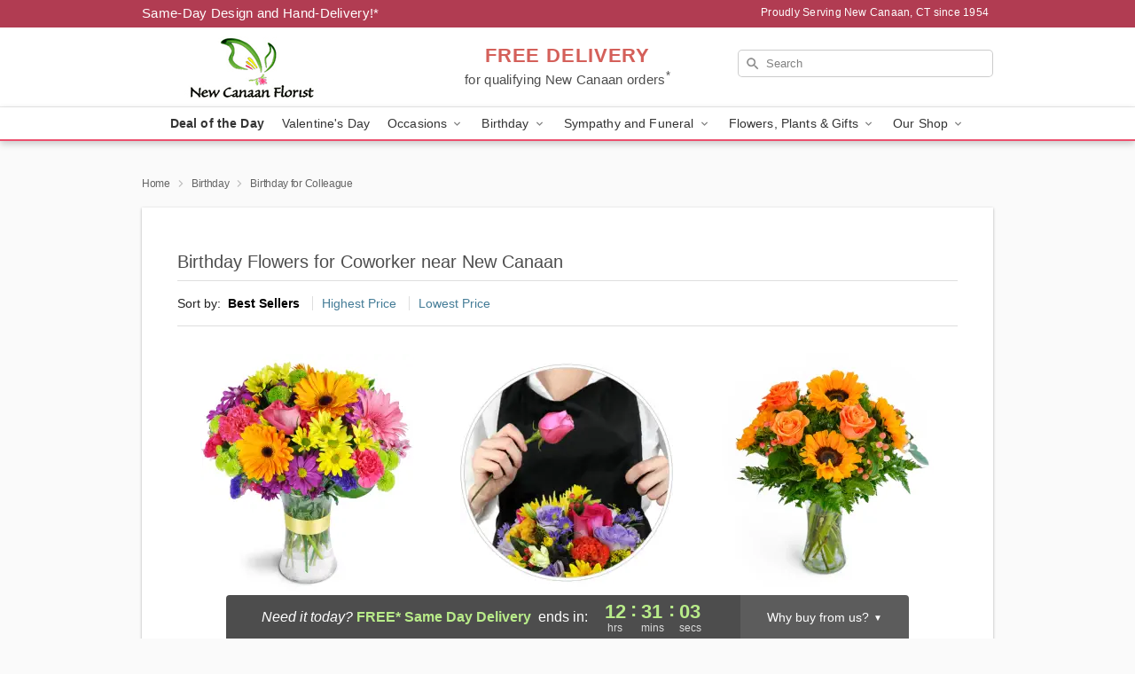

--- FILE ---
content_type: text/html; charset=UTF-8
request_url: https://www.newcanaanflora.com/birthday-for-colleague
body_size: 18124
content:
<!DOCTYPE html>
<html lang="en">

<head>
  <meta charset="UTF-8">
<meta name="msvalidate.01" content="" />
<meta name="verify-v1" content="4vZzK2IHmBHyPqkGxiFFm4ZjAeQhStIqzrW5VGJ_OsQ" />
<meta name="google-site-verification" content="4vZzK2IHmBHyPqkGxiFFm4ZjAeQhStIqzrW5VGJ_OsQ" />
<meta name="y_key" content="" />
<meta http-equiv="X-UA-Compatible" content="IE=edge" />
<meta http-equiv="Cache-Control" content="max-age=86400" />
<meta name="description" content="Order birthday flower delivery for a colleague from New Canaan Florist in New Canaan, CT. Same-day delivery for birthday flowers and gifts in New Canaan." />
<meta id="viewport" name="viewport" content="width=device-width, initial-scale=1">
<meta http-equiv="Content-Language" content="en-us" />  <link rel="preconnect" href="https://www.lovingly.com/" crossorigin> <link rel="dns-prefetch" href="https://www.lovingly.com/"><link rel="preconnect" href="https://res.cloudinary.com/" crossorigin> <link rel="dns-prefetch" href="https://res.cloudinary.com/"><link rel="preconnect" href="https://www.google.com/" crossorigin> <link rel="dns-prefetch" href="https://www.google.com/"><link rel="preconnect" href="https://fonts.gstatic.com/" crossorigin> <link rel="dns-prefetch" href="https://fonts.gstatic.com/"><link rel="preconnect" href="https://maps.google.com/" crossorigin> <link rel="dns-prefetch" href="https://maps.google.com/"><link rel="preconnect" href="https://ajax.googleapis.com/" crossorigin> <link rel="dns-prefetch" href="https://ajax.googleapis.com/"><link rel="preconnect" href="https://fonts.gstatic.com/" crossorigin> <link rel="dns-prefetch" href="https://fonts.gstatic.com/">
  
  <meta property="og:url" content="https://www.newcanaanflora.com/birthday-for-colleague" />
<meta property="og:type" content="website" />
<meta property="og:title" content="Birthday Flowers for Coworkers in New Canaan, CT - New Canaan Florist" />
<meta property="og:description" content="Order birthday flower delivery for a colleague from New Canaan Florist in New Canaan, CT. Same-day delivery for birthday flowers and gifts in New Canaan." />
 
<meta property="og:image" content="http://res.cloudinary.com/ufn/image/upload/f_auto,q_auto,fl_progressive,w_375,h_264/ValentinesDay_BloomingwithLove_h-120_size-375_lang-EN_hmdrhj" />

<meta property="og:image:secure_url" content="https://res.cloudinary.com/ufn/image/upload/f_auto,q_auto,fl_progressive,w_375,h_264/ValentinesDay_BloomingwithLove_h-120_size-375_lang-EN_hmdrhj" />


<!-- Twitter cards -->

<meta name="twitter:card" content="summary_large_image">
<meta name="twitter:site" content="https://www.newcanaanflora.com/birthday-for-colleague">
<meta name="twitter:creator" content="">
<meta name="twitter:title" content="Birthday Flowers for Coworkers in New Canaan, CT - New Canaan Florist">
<meta name="twitter:description" content="Order birthday flower delivery for a colleague from New Canaan Florist in New Canaan, CT. Same-day delivery for birthday flowers and gifts in New Canaan.">
<meta name="twitter:image" content="ValentinesDay_BloomingwithLove_h-120_size-375_lang-EN_hmdrhjValentinesDay_BloomingwithLove_h-120_size-375_lang-EN_hmdrhj">
  
    <link rel="canonical" href="https://www.newcanaanflora.com/birthday-for-colleague" />

  <!-- secure Fav and touch icons -->
<link rel="apple-touch-icon" sizes="57x57" href="https://res.cloudinary.com/ufn/image/upload/c_pad,h_57,w_57,fl_progressive,f_auto,q_auto/v1654277644/lovingly-logos/lovingly-favicon.ico">
<link rel="apple-touch-icon" sizes="114x114" href="https://res.cloudinary.com/ufn/image/upload/c_pad,h_114,w_114,fl_progressive,f_auto,q_auto/v1654277644/lovingly-logos/lovingly-favicon.ico">
<link rel="apple-touch-icon" sizes="72x72" href="https://res.cloudinary.com/ufn/image/upload/c_pad,h_72,w_72,fl_progressive,f_auto,q_auto/v1654277644/lovingly-logos/lovingly-favicon.ico">
<link rel="apple-touch-icon-precomposed" href="https://res.cloudinary.com/ufn/image/upload/c_pad,h_57,w_57,fl_progressive,f_auto,q_auto/v1654277644/lovingly-logos/lovingly-favicon.ico">
<link rel="shortcut icon" href="https://res.cloudinary.com/ufn/image/upload/c_scale,h_15,w_15,fl_progressive,f_auto,q_auto/v1654277644/lovingly-logos/lovingly-favicon.ico">

  <title>
    Birthday Flowers for Coworkers in New Canaan, CT - New Canaan Florist  </title>

    <script>
  window.storeCurrency = 'USD';
  </script>

    

<script>


var jsdata = {"gtm_code":"GTM-PTBBP8FF","site_identifier":"www.newcanaanflora.com","site_ga4_id":"G-PEKNM73GLY"};

// Initialize the data layer with site identifier and optional GA4/AdWords IDs
window.dataLayer = window.dataLayer || [];
var dataLayerInit = {
  'site_identifier': jsdata.site_identifier
};

// Add GA4 ID if available
if (jsdata.site_ga4_id) {
  dataLayerInit['site_ga4_id'] = jsdata.site_ga4_id;
}

// Add AdWords conversion ID if available
if (jsdata.site_adwords_id) {
  dataLayerInit['site_adwords_id'] = jsdata.site_adwords_id;
}

window.dataLayer.push(dataLayerInit);

// Google Tag Manager
(function(w,d,s,l,i){w[l]=w[l]||[];w[l].push({'gtm.start':
new Date().getTime(),event:'gtm.js'});var f=d.getElementsByTagName(s)[0],
j=d.createElement(s),dl=l!='dataLayer'?'&l='+l:'';j.async=true;j.src=
'https://gtm.lovingly.com/gtm.js?id='+i+dl;f.parentNode.insertBefore(j,f);
})(window,document,'script','dataLayer',jsdata.gtm_code);
// End Google Tag Manager

</script>
  <link rel='stylesheet' href='/css/theme/gambit/gambit_category.css?v=1769105920'></link><link rel='preload' href='/css/theme/gambit/gambit_master.css?v=1769105920' as='style' onload='this.onload=null;this.rel="stylesheet"'></link><link rel='preload' href='/css/theme/gambit/gambit_skin_white_watermelon.css?v=1769105920' as='style' onload='this.onload=null;this.rel="stylesheet"'></link>
  
    <script type="application/ld+json">
{
    "@context": "https://schema.org",
    "@type": "Florist",
    "@id": "https://www.newcanaanflora.com#business",
    "name": "New Canaan Florist",
    "url": "https://www.newcanaanflora.com",
    "legalName": "New Canaan Florist Garden and Gifts",
    "description": "Order birthday flower delivery for a colleague from New Canaan Florist in New Canaan, CT. Same-day delivery for birthday flowers and gifts in New Canaan.",
    "logo": "https://res.cloudinary.com/ufn/image/upload/f_auto,q_auto,fl_progressive,w_250,h_70/v1533666546/1533666546666_8.jpg",
    "image": [
        "https://res.cloudinary.com/ufn/image/upload/v1487123135/thor_splash/spring/Spring_Mobile.jpg"
    ],
    "priceRange": "$$",
    "telephone": "+12039664163",
    "email": "wecare@newcanaanflora.com",
    "currenciesAccepted": "USD",
    "acceptedPaymentMethod": [
        "Cash",
        "CreditCard"
    ],
    "foundingDate": "1954",
    "address": {
        "@type": "PostalAddress",
        "streetAddress": "40 Vitti St",
        "addressLocality": "New Canaan",
        "addressRegion": "CT",
        "postalCode": "06840",
        "addressCountry": "US"
    },
    "geo": {
        "@type": "GeoCoordinates",
        "latitude": 41.1484095,
        "longitude": -73.4900461
    },
    "hasMap": "https://www.google.com/maps/dir/?api=1\u0026destination=41.14840950,-73.49004610\u0026travelmode=driving",
    "openingHours": [
        "Mo 09:30:00-15:00:00",
        "Tu 09:30:00-15:00:00",
        "We 09:30:00-15:00:00",
        "Th 09:30:00-15:00:00",
        "Fr 09:30:00-15:00:00",
        "Sa 09:30:00-15:00:00"
    ],
    "sameAs": [
        "https://g.page/r/CT9THbRGBvjQEBM/review",
        "https://www.facebook.com/NewCanaanFlorist/",
        "https://www.instagram.com/newcanaanflorist/",
        "https://g.page/r/CT9THbRGBvjQEBM"
    ],
    "contactPoint": {
        "@type": "ContactPoint",
        "contactType": "customer service",
        "telephone": "+12039664163",
        "email": "wecare@newcanaanflora.com",
        "areaServed": "New Canaan CT",
        "availableLanguage": [
            "English"
        ]
    },
    "areaServed": {
        "@type": "AdministrativeArea",
        "name": "New Canaan, CT"
    },
    "makesOffer": [
        {
            "@type": "Offer",
            "name": "Florist\u0027s Choice Daily Deal",
            "price": "44.95",
            "priceCurrency": "USD",
            "availability": "https://schema.org/InStock",
            "url": "https://www.newcanaanflora.com/flowers/florists-choice-daily-deal"
        },
        {
            "@type": "Offer",
            "name": "Same-Day Flower Delivery Service",
            "price": "0.00",
            "priceCurrency": "USD",
            "availability": "https://schema.org/InStock",
            "url": "https://www.newcanaanflora.com/delivery-policy"
        }
    ]
}
</script>

  
</head>

<body class="body
       is-gray-background        white-skin">
    
<!-- Google Tag Manager (noscript) -->
<noscript><iframe src="https://gtm.lovingly.com/ns.html?id=GTM-PTBBP8FF"
height="0" width="0" style="display:none;visibility:hidden"></iframe></noscript>
<!-- End Google Tag Manager (noscript) -->

  <a class="main-content-link" href="#maincontent">Skip to main content</a>

  <div id="covidModal" role="dialog" aria-label="Covid-19 Modal" class="reveal-modal animated medium covid-modal" data-reveal>

  <p>For our<strong> freshest, most beautiful blooms, please shop our <a href="/flowers/florists-choice-daily-deal" title="Deal of the Day">Florist’s Choice</a> options,</strong> as we may be experiencing
      delays in receiving shipments of certain flower types.
  </p>

  <p>Please note that for all other orders, we may need to replace stems so we can deliver the freshest bouquet possible, and we may have to use a different vase.</p>

  <p>We promise to always deliver a  <strong>fresh, beautiful, and completely one-of-a-kind gift</strong> of the same or greater value as what you selected.<p>

  <p>Deliveries may also be impacted by COVID-19 restrictions. Rest assured that we are taking all recommended precautions to ensure customer satisfaction and safety.
    <br>
    <br>
    Delivery impacts may include:</p>
  <ul>
    <li>Restricted deliveries to hospitals or nursing homes </li>
    <li>Restricted deliveries to office buildings </li>
    <li>Restricted access to certain regional areas</li>
  </ul>

  <p>In addition, we may be using “no contact” delivery procedures. After confirming that the
    recipient is available to accept, their gift will be left at the door and the delivery driver will step back a
    safe distance to ensure they receive their gift.</p>

  <p>Please see our <a href="/about-us" aria-label="About Us">About Us</a> page for more details. We appreciate
        your understanding and support!</p>

  <a class="close-reveal-modal" aria-label="Close Covid-19 modal" tabindex="0" role="button">&#215;</a>

</div>

<div id="deliveryLaterModal" role="dialog" aria-label="Delivery Later Modal" aria-modal="true" class="reveal-modal animated medium covid-modal delivery-later-modal" data-reveal>

  <img class="delivery-later-modal__logo b-lazy" src="[data-uri]" data-src="https://res.cloudinary.com/ufn/image/upload/v1586371085/gift-now-logo_xqjmjz.svg" alt="Gift Now, Deliver Later logo">

  <div id="delivery-later-title" class="delivery-later-modal-title">Gift Now, Deliver Later</div>

  <p class="delivery-later-modal-subtitle">With <strong>Gift Now, Deliver Later</strong>, you'll send smiles twice! Here's how:</p>
  <img class="delivery-later-modal__small-image b-lazy" src="[data-uri]" data-src="https://res.cloudinary.com/ufn/image/upload/v1675263741/gift-card_yjh09i.svg" alt="Gift Card Logo">
  <p class="delivery-later-modal__instructions-copy">SMILE 1
  </p>
  <p>When you complete your purchase, your lucky recipient will instantly receive a surprise email that includes your card message and a picture of the flowers you chose.</p>
  <img class="delivery-later-modal__small-image b-lazy" src="[data-uri]" data-src="https://res.cloudinary.com/ufn/image/upload/v1675263852/Flowers_gsren6.svg" alt="Flowers logo">
  <p class="delivery-later-modal__instructions-copy">SMILE 2</p>

  <p>As soon as possible (usually within two weeks), we'll contact your recipient to schedule delivery of their gorgeous floral gift. Trust us, it'll be worth the wait! </p>

  <a class="close-reveal-modal" aria-label="Close Gift Now, Deliver Later modal" tabindex="0" role="button">&#215;</a>

</div>

<div id="alcoholModal" role="dialog" aria-label="Alcohol Modal" aria-modal="true" class="reveal-modal animated medium covid-modal" data-reveal>

  <p id="alcohol-modal-title"><strong>Wine for every occasion</strong></p>

  <p>We offer a wide-selection of premium wines to perfectly pair with your floral gift.</p>

  <p>Ordering a bottle (or two!) from our site is easy. Just make sure that:</p>
  <ul>
    <li>You're 21 or older</li>
    <li>The person picking up or receiving the delivery is 21 or older</li>
  </ul>

  <a class="close-reveal-modal" aria-label="Close alcohol modal" tabindex="0" role="button">&#215;</a>

</div>      <!-- Hidden trigger link for the modal -->
    <a href="#" data-reveal-id="coupon-modal" style="display: none;">Open Coupon Details</a>

    <div id="coupon-modal" class="reveal-modal animated small" data-reveal role="dialog" aria-label="coupon-modal-title" aria-modal="true">
        <div class="coupon-modal-content">
            <div class="coupon-modal-close">
                <div class="close-icon">
                    <a class="close-reveal-modal" aria-label="Close modal" tabindex="0" role="button">&#215;</a>
                </div>
            </div>
            <div class="coupon-modal-text">
                <p id="coupon-modal-title" class="banner-modal-content"></p>
            </div>
        </div>
    </div>

    <script>
        window.couponData = [];
    </script>

 
  
  
    <header id="stickyHeader">
            <div class="header__top-banner theme__background-color--dark">
        <div class="row">

          <div class="sticky__content">

            <!-- Sticky content -->
            <div class="sticky__store-name">
              <a class="JSVAR__lovingly-exclusive-override-slug" href="/" title="New Canaan Florist - New Canaan Flower Delivery" notranslate>
                New Canaan Florist              </a>
            </div>
            <div class="sticky__assurance">100% Florist-Designed and Hand-Delivered!</div>

          </div>

          <div class="header__text-container">
            <!-- Non-sticky content -->
            <div class="header__established">
              <a class="JSVAR__lovingly-exclusive-override-slug" href="/delivery-policy#:~:text=Same%20Day%20Delivery,-%3A" aria-label="Delivery Policy" title="Same-Day Design and Hand-Delivery!" target="_blank">
                Same-Day Design and Hand-Delivery!*
              </a>
            </div>

            <div class="header__phone-address">
                              <span id="proudly_serving" style="margin-right: 5px;"> 
                  Proudly Serving New Canaan, CT                  since 1954                </span>
                          </div>
          </div>

        </div>

      </div>

      <div class="header__solid-skin-container">

        <div class="row header__container">

          <div class="header">

            <!-- Left column -->
<div class="hide-for-small header__logo-container ieLogoContainer">

  <div>

    <a href="/" aria-label="New Canaan Florist" class="JSVAR__lovingly-exclusive-override-slug header__logo-image-container header__logo-text" id="fittext1" title="New Canaan Florist - New Canaan Flower Delivery">

      <figure><img loading="eager" alt="Flower delivery in New Canaan CT image" src="https://res.cloudinary.com/ufn/image/upload/c_pad,f_auto,q_auto,fl_progressive/1533666546666_8" /><figcaption>New Canaan Florist - Flower Delivery in New Canaan, CT</figcaption></figure>
    </a>
  </div>

</div>
            <!-- Center column -->
<div class="hide-for-small free-delivery__container ">

  
  <div class="free-delivery">

      <a href="#" title="Free Delivery Disclaimer" data-reveal-id="free-delivery-disclaimer"><strong>FREE DELIVERY</strong> <span>for qualifying New Canaan orders<sup>*</sup></span></a>
  </div>

  
</div>

            <!-- Right column -->
            <div class="hide-for-small header__right-column logo_vert_align ">

              <!-- Search Bar -->
<div class="search__container ">
  
  <form action="/categories/searchProds" role="search" class="search-form" id="search-form-desktop" method="get" accept-charset="utf-8">
  <input name="sr" class="search-field search-input left" aria-label="Search" placeholder="Search" id="search-input-gambit-desktop" type="text"/>
  <input type="hidden" name="s_en" id="search-endesktop"/>
  <input class="hide" aria-hidden="1" type="submit" value="Submit Search Form"/>
  <label class="placeholder-label" id="search-placeholder-fallback-desktop">Search</label>

</form>
</div><!--/search__container-->

            </div>

          </div>

        </div>

      </div>

      <!-- NAVIGATION -->
      
<section class="mobile-navigation-bar" id="mobile-navigation-bar">
  <div class="mobile-navigation-bar__toggle hide-mobile-nav">
    <div id="toggle-nav" class="hamburger hamburger--squeeze js-hamburger">
      <div class="hamburger-box">
        <div class="hamburger-inner"></div>
      </div>
    </div>
  </div>
  <div class="mobile-navigation-bar__name hide-mobile-nav">
    <a class="JSVAR__lovingly-exclusive-override-slug" title="New Canaan Florist" href="/">
      New Canaan Florist    </a>
  </div>
  <div class="mobile-navigation-bar__right-section hide-mobile-nav">
    <button id="searchIcon" type="submit" alt="Open search input">
    <img width="19" height="19" alt="search glass icon"
        src="https://res.cloudinary.com/ufn/image/upload/w_19,h_19,f_auto,q_auto/v1472224554/storefront_assets/search.png" />
</button>
    <!-- Back button : id backNext -->
<div class="back-next-button__container" id="backNext">
    <button type="button" role="button"  class="back-next-button" id="navBackButton">
        <img height="auto" src="https://res.cloudinary.com/ufn/image/upload/v1570470309/arrow_upward-24px_gjozgt.svg"
            alt="Back arrow" />
    </button>
</div>  </div>

  <div id="mobileSearchContainer" class="search-form__container hide-mobile-nav">
    <!-- Search Bar -->
<div class="search__container ">
  
  <form action="/categories/searchProds" role="search" class="search-form" id="search-form-mobile" method="get" accept-charset="utf-8">
  <input name="sr" class="search-field search-input left" aria-label="Search" placeholder="Search" id="search-input-gambit-mobile" type="text"/>
  <input type="hidden" name="s_en" id="search-enmobile"/>
  <input class="hide" aria-hidden="1" type="submit" value="Submit Search Form"/>
  <label class="placeholder-label" id="search-placeholder-fallback-mobile">Search</label>

</form>
</div><!--/search__container-->
  </div>

  <div class="mobile-navigation__side-list hide-mobile-nav" id="mobile-nav-sidebar">
    <ul>
      <li class="sr-only">Nav Menu</li>
    </ul>
  </div>

  <div role="navigation" id="mobile-nav-content" class="mobile-navigation__main-list hide-mobile-nav">
    <ul>
      <!-- DEAL OF THE DAY -->
      <li class="mobile-navigation__list-item promoted-product-link">
        <a href="/flowers/florists-choice-daily-deal" title="View Deal of the Day Product" class="mobile-navigation__deal-link JSVAR__lovingly-exclusive-override-slug" aria-label="Deal of the Day">Deal of the Day</a>      </li>

      <!-- FEATURED CATEGORY -->
                      <li class="mobile-navigation__list-item">
          <a href="/valentines-day" class="">Valentine's Day</a>        </li>
      
            
      <li class="mobile-navigation__list-item mobile-navigation__has-dropdown">
        <button type="button" role="button" aria-haspopup="true" aria-expanded="false" class="mobile-navigation__dropdown-button"
          data-ul="occasions">Occasions          <svg role="presentation" class="right-carat" xmlns="http://www.w3.org/2000/svg" width="24" height="24" viewBox="0 0 24 24">
            <path data-name="Path 731" d="M8.59,16.59,13.17,12,8.59,7.41,10,6l6,6-6,6Z" fill="#000" ></path>
            <path data-name="Path 732" d="M0,0H24V24H0Z" fill="none" ></path>
          </svg>
        </button>
        <ul id="occasions">
          
<ul class="navigation__dropdown-list split-column"><li><a href="/valentines-day" title="Visit the Valentine's Day category" class="">Valentine's Day</a></li><li><a href="/winter" title="Visit the Winter category" class="">Winter</a></li><li><a href="/birthday" title="Visit the Birthday category" class="">Birthday</a></li><li><a href="/sympathy-and-funeral" title="Visit the Sympathy and Funeral category" class="">Sympathy and Funeral</a></li><li><a href="/any-occasion" title="Visit the Any Occasion category" class="">Any Occasion</a></li><li><a href="/love-and-romance" title="Visit the Love and Romance category" class="">Love and Romance</a></li><li><a href="/thinking-of-you" title="Visit the Thinking of You category" class="">Thinking of You</a></li><li><a href="/im-sorry-flowers" title="Visit the I'm Sorry Flowers category" class="">I'm Sorry Flowers</a></li><li><a href="/new-baby" title="Visit the New Baby category" class="">New Baby</a></li><li><a href="/get-well" title="Visit the Get Well category" class="">Get Well</a></li><li><a href="/anniversary" title="Visit the Anniversary category" class="">Anniversary</a></li><li><a href="/just-because" title="Visit the Just Because category" class="">Just Because</a></li><li><a href="/thank-you" title="Visit the Thank You category" class="">Thank You</a></li><li><a href="/congratulations" title="Visit the Congratulations category" class="">Congratulations</a></li><li><a href="/business-gifting" title="Visit the Business Gifting category" class="">Business Gifting</a></li></ul>
        </ul>
      </li>
            
      <li class="mobile-navigation__list-item mobile-navigation__has-dropdown">
        <button type="button" role="button" aria-haspopup="true" aria-expanded="false" class="mobile-navigation__dropdown-button"
          data-ul="birthday">Birthday          <svg role="presentation" class="right-carat" xmlns="http://www.w3.org/2000/svg" width="24" height="24" viewBox="0 0 24 24">
            <path data-name="Path 731" d="M8.59,16.59,13.17,12,8.59,7.41,10,6l6,6-6,6Z" fill="#000" ></path>
            <path data-name="Path 732" d="M0,0H24V24H0Z" fill="none" ></path>
          </svg>
        </button>
        <ul id="birthday">
          
<ul class="navigation__dropdown-list "><li><a href="/birthday" title="Visit the All Birthday category" class="">All Birthday</a></li><li><a href="/birthday-for-friend" title="Visit the Birthday for Friend category" class="">Birthday for Friend</a></li><li><a href="/birthday-for-her" title="Visit the Birthday for Her category" class="">Birthday for Her</a></li><li><a href="/birthday-for-mom" title="Visit the Birthday for Mom category" class="">Birthday for Mom</a></li><li><a href="/birthday-for-colleague" title="Visit the Birthday for Colleague category" class="">Birthday for Colleague</a></li><li><a href="/birthday-gift-baskets" title="Visit the Birthday Gift Baskets category" class="">Birthday Gift Baskets</a></li><li><a href="/birthday-for-him" title="Visit the Birthday for Him category" class="">Birthday for Him</a></li></ul>
        </ul>
      </li>
            
      <li class="mobile-navigation__list-item mobile-navigation__has-dropdown">
        <button type="button" role="button" aria-haspopup="true" aria-expanded="false" class="mobile-navigation__dropdown-button"
          data-ul="sympathy_and_funeral">Sympathy and Funeral          <svg role="presentation" class="right-carat" xmlns="http://www.w3.org/2000/svg" width="24" height="24" viewBox="0 0 24 24">
            <path data-name="Path 731" d="M8.59,16.59,13.17,12,8.59,7.41,10,6l6,6-6,6Z" fill="#000" ></path>
            <path data-name="Path 732" d="M0,0H24V24H0Z" fill="none" ></path>
          </svg>
        </button>
        <ul id="sympathy_and_funeral">
          
<ul class="navigation__dropdown-list split-column"><li><a href="/sympathy-and-funeral" title="Visit the All Sympathy and Funeral category" class="">All Sympathy and Funeral</a></li><li><a href="/funeral-sprays-and-wreaths" title="Visit the Funeral Sprays and Wreaths category" class="">Funeral Sprays and Wreaths</a></li><li><a href="/funeral-service-flowers" title="Visit the Funeral Service Flowers category" class="">Funeral Service Flowers</a></li><li><a href="/sympathy-for-home-or-office" title="Visit the Sympathy for Home or Office category" class="">Sympathy for Home or Office</a></li><li><a href="/sympathy-plants" title="Visit the Sympathy Plants category" class="">Sympathy Plants</a></li><li><a href="/loss-of-a-pet" title="Visit the Loss of a Pet category" class="">Loss of a Pet</a></li></ul>
        </ul>
      </li>
            
      <li class="mobile-navigation__list-item mobile-navigation__has-dropdown">
        <button type="button" role="button" aria-haspopup="true" aria-expanded="false" class="mobile-navigation__dropdown-button"
          data-ul="flowers__plants___gifts">Flowers, Plants & Gifts          <svg role="presentation" class="right-carat" xmlns="http://www.w3.org/2000/svg" width="24" height="24" viewBox="0 0 24 24">
            <path data-name="Path 731" d="M8.59,16.59,13.17,12,8.59,7.41,10,6l6,6-6,6Z" fill="#000" ></path>
            <path data-name="Path 732" d="M0,0H24V24H0Z" fill="none" ></path>
          </svg>
        </button>
        <ul id="flowers__plants___gifts">
          
<ul class="navigation__dropdown-list triple-column"><li class="navigation__subnav-list"><div class="navigation__dropdown-title">Flower Type</div><ul class="navigation__dropdown-list"><li><a href="/tulips" title="Visit the Tulips category" class="">Tulips</a></li><li><a href="/sunflowers" title="Visit the Sunflowers category" class="">Sunflowers</a></li><li><a href="/orchids" title="Visit the Orchids category" class="">Orchids</a></li><li><a href="/lilies" title="Visit the Lilies category" class="">Lilies</a></li><li><a href="/roses" title="Visit the Roses category" class="">Roses</a></li></ul></li><li class="navigation__subnav-list"><div class="navigation__dropdown-title">Plants</div><ul class="navigation__dropdown-list"><li><a href="/green-plants" title="Visit the Green Plants category" class="">Green Plants</a></li><li><a href="/blooming-plants" title="Visit the Blooming Plants category" class="">Blooming Plants</a></li><li><a href="/orchid-plants" title="Visit the Orchid Plants category" class="">Orchid Plants</a></li></ul></li><li class="navigation__subnav-list"><div class="navigation__dropdown-title">Color</div><ul class="navigation__dropdown-list"><li><a href="/purple" title="Visit the Purple category" class="">Purple</a></li><li><a href="/pink" title="Visit the Pink category" class="">Pink</a></li><li><a href="/mixed" title="Visit the Mixed category" class="">Mixed</a></li><li><a href="/yellow" title="Visit the Yellow category" class="">Yellow</a></li><li><a href="/white" title="Visit the White category" class="">White</a></li><li><a href="/green" title="Visit the Green category" class="">Green</a></li><li><a href="/orange" title="Visit the Orange category" class="">Orange</a></li><li><a href="/red" title="Visit the Red category" class="">Red</a></li><li><a href="/blue" title="Visit the Blue category" class="">Blue</a></li></ul></li><li class="navigation__subnav-list"><div class="navigation__dropdown-title">Collections</div><ul class="navigation__dropdown-list"><li><a href="/premium-collection" title="Visit the Premium Collection category" class="">Premium Collection</a></li><li><a href="/gift-baskets" title="Visit the Gift Baskets category" class="">Gift Baskets</a></li><li><a href="/modern" title="Visit the Modern category" class="">Modern</a></li><li><a href="/value-flowers-gifts" title="Visit the Value Flowers & Gifts category" class="">Value Flowers & Gifts</a></li></ul></li><li class="navigation__subnav-list"><div class="navigation__dropdown-title">By Price</div><ul class="navigation__dropdown-list"><li><a href="/flowers-under-50" title="Visit the Flowers Under $50 category" class="">Flowers Under $50</a></li><li><a href="/flowers-50-to-60" title="Visit the Flowers $50 to $60 category" class="">Flowers $50 to $60</a></li><li><a href="/flowers-60-to-80" title="Visit the Flowers $60 to $80 category" class="">Flowers $60 to $80</a></li><li><a href="/flowers-over-80" title="Visit the Flowers Over $80 category" class="">Flowers Over $80</a></li></ul></li></ul>
        </ul>
      </li>
      
      <li class="mobile-navigation__list-item mobile-navigation__has-dropdown">
        <button type="button" role="button" aria-haspopup="true" aria-expanded="false" data-ul="our-shop" class="mobile-navigation__dropdown-button" title="Learn more about our shop">
          OUR SHOP
          <svg role="presentation" class="right-carat" xmlns="http://www.w3.org/2000/svg" width="24" height="24" viewBox="0 0 24 24">
            <path id="Path_731" data-name="Path 731" d="M8.59,16.59,13.17,12,8.59,7.41,10,6l6,6-6,6Z" fill="#000" />
            <path id="Path_732" data-name="Path 732" d="M0,0H24V24H0Z" fill="none" />
          </svg>
        </button>
        <ul id="our-shop">
          <li><a title="Visit Delivery Policy" href="/delivery-policy">Delivery Policy</a></li>          <li>
            <a href="/about-us">About Us</a>          </li>
          
                      <div class="navigation__dropdown-title">Flower Delivery</div>
            <ul class="navigation__dropdown-list">
              <li><a title="Flower Delivery in Norwalk, CT" aria-label="Flower Delivery in Norwalk, CT" href="/flower-delivery/ct/norwalk">Norwalk, CT</a></li><li><a title="Flower Delivery in New Canaan, CT" aria-label="Flower Delivery in New Canaan, CT" href="/">New Canaan, CT</a></li><li><a title="Flower Delivery in Stamford, CT" aria-label="Flower Delivery in Stamford, CT" href="/flower-delivery/ct/stamford">Stamford, CT</a></li><li><a title="Flower Delivery in Darien, CT" aria-label="Flower Delivery in Darien, CT" href="/flower-delivery/ct/darien">Darien, CT</a></li><li><a title="Flower Delivery in Wilton, CT" aria-label="Flower Delivery in Wilton, CT" href="/flower-delivery/ct/wilton">Wilton, CT</a></li>            </ul>
                    
        </ul>
      </li>

    </ul>
  </div>

  <!-- Mobile View -->
<div role="timer" class="countdown-timer__mobile show-for-small hide-force" id="countdownTimerv2ContainerMobile">
    <a href="#" title="Free Delivery Disclaimer" data-reveal-id="free-delivery-disclaimer">
        <div class="inner">

      <strong>
                <span class="free-tag">FREE*</span>
                <span id="deliveryDayTextMobile"></span>
      </strong>

      <div class="right-side-timer">
        <span class="small">&nbsp;Ends in:&nbsp;</span>
        <div id="countdownTimerv2Mobile" class="timer-mobile" notranslate></div>
      </div>
    </div>

      </a>
  </div>
</section>
<nav role="navigation" class="navigation theme__border-color--medium"
  id="topbar">
  <ul class="navigation__main-list">

    <!-- DEAL OF THE DAY -->
    <li class="navigation__main-link no-dropdown promoted-product-link">
      <strong>
        <a href="/flowers/florists-choice-daily-deal" title="View Deal of the Day Product" class="navigation__main-link-item JSVAR__lovingly-exclusive-override-slug" aria-label="Deal of the Day">Deal of the Day</a>      </strong>
    </li>

    <!-- FEATURED CATEGORY -->
                  <li class="navigation__main-link no-dropdown">
          <a href="/valentines-day" class="navigation__main-link-item ">Valentine's Day</a>        </li>
    
          
      <!-- Inject Sympathy Funeral category into this place -->
                                  <!-- <li class="navigation__main-link no-dropdown"> -->
                      <!-- </li> -->
              
      <li class="navigation__main-link navigation__has-dropdown">
        <button type="button" role="button" aria-haspopup="true" aria-expanded="false" class="navigation__main-link-item">Occasions <img
            class="b-lazy carat" src=[data-uri]
            data-src="https://res.cloudinary.com/ufn/image/upload/v1571166165/down-carat_lpniwv"
            alt="Dropdown down carat" /></button>
        <div class="navigation__dropdown">
          <div class="navigation__dropdown-content">
            <div class="navigation__dropdown-list-wrapper">
              <div class="navigation__dropdown-title">Occasions</div>
              
<ul class="navigation__dropdown-list split-column"><li><a href="/valentines-day" title="Visit the Valentine's Day category" class="">Valentine's Day</a></li><li><a href="/winter" title="Visit the Winter category" class="">Winter</a></li><li><a href="/birthday" title="Visit the Birthday category" class="">Birthday</a></li><li><a href="/sympathy-and-funeral" title="Visit the Sympathy and Funeral category" class="">Sympathy and Funeral</a></li><li><a href="/any-occasion" title="Visit the Any Occasion category" class="">Any Occasion</a></li><li><a href="/love-and-romance" title="Visit the Love and Romance category" class="">Love and Romance</a></li><li><a href="/thinking-of-you" title="Visit the Thinking of You category" class="">Thinking of You</a></li><li><a href="/im-sorry-flowers" title="Visit the I'm Sorry Flowers category" class="">I'm Sorry Flowers</a></li><li><a href="/new-baby" title="Visit the New Baby category" class="">New Baby</a></li><li><a href="/get-well" title="Visit the Get Well category" class="">Get Well</a></li><li><a href="/anniversary" title="Visit the Anniversary category" class="">Anniversary</a></li><li><a href="/just-because" title="Visit the Just Because category" class="">Just Because</a></li><li><a href="/thank-you" title="Visit the Thank You category" class="">Thank You</a></li><li><a href="/congratulations" title="Visit the Congratulations category" class="">Congratulations</a></li><li><a href="/business-gifting" title="Visit the Business Gifting category" class="">Business Gifting</a></li></ul>            </div>
            <div class="navigation__dropdown-divider"></div>
            <div class="navigation__dropdown-promo">
              <a href="/flowers/florists-choice-daily-deal" class="navigation__dropdown-promo-link" aria-label="Deal of the Day"><img alt="Your expert designer will create a unique hand-crafted arrangement." width="304" height="140" src="https://res.cloudinary.com/ufn/image/upload/f_auto,q_auto,fl_progressive,w_304,h_140/Covid-Desktop-Nav-Banner_ynp9ab"></a>            </div>
          </div>
        </div>
      </li>
          
      <!-- Inject Sympathy Funeral category into this place -->
                                  <!-- <li class="navigation__main-link no-dropdown"> -->
                      <!-- </li> -->
              
      <li class="navigation__main-link navigation__has-dropdown">
        <button type="button" role="button" aria-haspopup="true" aria-expanded="false" class="navigation__main-link-item">Birthday <img
            class="b-lazy carat" src=[data-uri]
            data-src="https://res.cloudinary.com/ufn/image/upload/v1571166165/down-carat_lpniwv"
            alt="Dropdown down carat" /></button>
        <div class="navigation__dropdown">
          <div class="navigation__dropdown-content">
            <div class="navigation__dropdown-list-wrapper">
              <div class="navigation__dropdown-title">Birthday</div>
              
<ul class="navigation__dropdown-list split-column"><li><a href="/birthday" title="Visit the All Birthday category" class="">All Birthday</a></li><li><a href="/birthday-for-friend" title="Visit the Birthday for Friend category" class="">Birthday for Friend</a></li><li><a href="/birthday-for-her" title="Visit the Birthday for Her category" class="">Birthday for Her</a></li><li><a href="/birthday-for-mom" title="Visit the Birthday for Mom category" class="">Birthday for Mom</a></li><li><a href="/birthday-for-colleague" title="Visit the Birthday for Colleague category" class="">Birthday for Colleague</a></li><li><a href="/birthday-gift-baskets" title="Visit the Birthday Gift Baskets category" class="">Birthday Gift Baskets</a></li><li><a href="/birthday-for-him" title="Visit the Birthday for Him category" class="">Birthday for Him</a></li></ul>            </div>
            <div class="navigation__dropdown-divider"></div>
            <div class="navigation__dropdown-promo">
              <a href="/flowers/florists-choice-daily-deal" class="navigation__dropdown-promo-link" aria-label="Deal of the Day"><img alt="Your expert designer will create a unique hand-crafted arrangement." width="304" height="140" src="https://res.cloudinary.com/ufn/image/upload/f_auto,q_auto,fl_progressive,w_304,h_140/Covid-Desktop-Nav-Banner_ynp9ab"></a>            </div>
          </div>
        </div>
      </li>
          
      <!-- Inject Sympathy Funeral category into this place -->
                                  <!-- <li class="navigation__main-link no-dropdown"> -->
                      <!-- </li> -->
              
      <li class="navigation__main-link navigation__has-dropdown">
        <button type="button" role="button" aria-haspopup="true" aria-expanded="false" class="navigation__main-link-item">Sympathy and Funeral <img
            class="b-lazy carat" src=[data-uri]
            data-src="https://res.cloudinary.com/ufn/image/upload/v1571166165/down-carat_lpniwv"
            alt="Dropdown down carat" /></button>
        <div class="navigation__dropdown">
          <div class="navigation__dropdown-content">
            <div class="navigation__dropdown-list-wrapper">
              <div class="navigation__dropdown-title">Sympathy and Funeral</div>
              
<ul class="navigation__dropdown-list split-column"><li><a href="/sympathy-and-funeral" title="Visit the All Sympathy and Funeral category" class="">All Sympathy and Funeral</a></li><li><a href="/funeral-sprays-and-wreaths" title="Visit the Funeral Sprays and Wreaths category" class="">Funeral Sprays and Wreaths</a></li><li><a href="/funeral-service-flowers" title="Visit the Funeral Service Flowers category" class="">Funeral Service Flowers</a></li><li><a href="/sympathy-for-home-or-office" title="Visit the Sympathy for Home or Office category" class="">Sympathy for Home or Office</a></li><li><a href="/sympathy-plants" title="Visit the Sympathy Plants category" class="">Sympathy Plants</a></li><li><a href="/loss-of-a-pet" title="Visit the Loss of a Pet category" class="">Loss of a Pet</a></li></ul>            </div>
            <div class="navigation__dropdown-divider"></div>
            <div class="navigation__dropdown-promo">
              <a href="/flowers/florists-choice-daily-deal" class="navigation__dropdown-promo-link" aria-label="Deal of the Day"><img alt="Your expert designer will create a unique hand-crafted arrangement." width="304" height="140" src="https://res.cloudinary.com/ufn/image/upload/f_auto,q_auto,fl_progressive,w_304,h_140/Covid-Desktop-Nav-Banner_ynp9ab"></a>            </div>
          </div>
        </div>
      </li>
          
      <!-- Inject Sympathy Funeral category into this place -->
                                  <!-- <li class="navigation__main-link no-dropdown"> -->
                      <!-- </li> -->
              
      <li class="navigation__main-link navigation__has-dropdown">
        <button type="button" role="button" aria-haspopup="true" aria-expanded="false" class="navigation__main-link-item">Flowers, Plants & Gifts <img
            class="b-lazy carat" src=[data-uri]
            data-src="https://res.cloudinary.com/ufn/image/upload/v1571166165/down-carat_lpniwv"
            alt="Dropdown down carat" /></button>
        <div class="navigation__dropdown">
          <div class="navigation__dropdown-content">
            <div class="navigation__dropdown-list-wrapper">
              <div class="navigation__dropdown-title"></div>
              
<ul class="navigation__dropdown-list triple-column"><li class="navigation__subnav-list"><div class="navigation__dropdown-title">Flower Type</div><ul class="navigation__dropdown-list"><li><a href="/tulips" title="Visit the Tulips category" class="">Tulips</a></li><li><a href="/sunflowers" title="Visit the Sunflowers category" class="">Sunflowers</a></li><li><a href="/orchids" title="Visit the Orchids category" class="">Orchids</a></li><li><a href="/lilies" title="Visit the Lilies category" class="">Lilies</a></li><li><a href="/roses" title="Visit the Roses category" class="">Roses</a></li></ul></li><li class="navigation__subnav-list"><div class="navigation__dropdown-title">Plants</div><ul class="navigation__dropdown-list"><li><a href="/green-plants" title="Visit the Green Plants category" class="">Green Plants</a></li><li><a href="/blooming-plants" title="Visit the Blooming Plants category" class="">Blooming Plants</a></li><li><a href="/orchid-plants" title="Visit the Orchid Plants category" class="">Orchid Plants</a></li></ul></li><li class="navigation__subnav-list"><div class="navigation__dropdown-title">Color</div><ul class="navigation__dropdown-list"><li><a href="/purple" title="Visit the Purple category" class="">Purple</a></li><li><a href="/pink" title="Visit the Pink category" class="">Pink</a></li><li><a href="/mixed" title="Visit the Mixed category" class="">Mixed</a></li><li><a href="/yellow" title="Visit the Yellow category" class="">Yellow</a></li><li><a href="/white" title="Visit the White category" class="">White</a></li><li><a href="/green" title="Visit the Green category" class="">Green</a></li><li><a href="/orange" title="Visit the Orange category" class="">Orange</a></li><li><a href="/red" title="Visit the Red category" class="">Red</a></li><li><a href="/blue" title="Visit the Blue category" class="">Blue</a></li></ul></li><li class="navigation__subnav-list"><div class="navigation__dropdown-title">Collections</div><ul class="navigation__dropdown-list"><li><a href="/premium-collection" title="Visit the Premium Collection category" class="">Premium Collection</a></li><li><a href="/gift-baskets" title="Visit the Gift Baskets category" class="">Gift Baskets</a></li><li><a href="/modern" title="Visit the Modern category" class="">Modern</a></li><li><a href="/value-flowers-gifts" title="Visit the Value Flowers & Gifts category" class="">Value Flowers & Gifts</a></li></ul></li><li class="navigation__subnav-list"><div class="navigation__dropdown-title">By Price</div><ul class="navigation__dropdown-list"><li><a href="/flowers-under-50" title="Visit the Flowers Under $50 category" class="">Flowers Under $50</a></li><li><a href="/flowers-50-to-60" title="Visit the Flowers $50 to $60 category" class="">Flowers $50 to $60</a></li><li><a href="/flowers-60-to-80" title="Visit the Flowers $60 to $80 category" class="">Flowers $60 to $80</a></li><li><a href="/flowers-over-80" title="Visit the Flowers Over $80 category" class="">Flowers Over $80</a></li></ul></li></ul>            </div>
            <div class="navigation__dropdown-divider"></div>
            <div class="navigation__dropdown-promo">
              <a href="/flowers/florists-choice-daily-deal" class="navigation__dropdown-promo-link" aria-label="Deal of the Day"><img alt="Your expert designer will create a unique hand-crafted arrangement." width="304" height="140" src="https://res.cloudinary.com/ufn/image/upload/f_auto,q_auto,fl_progressive,w_304,h_140/Covid-Desktop-Nav-Banner_ynp9ab"></a>            </div>
          </div>
        </div>
      </li>
    
    <li class="navigation__main-link navigation__has-dropdown navigation__cms-dropdown split-column">
      <button type="button" role="button" aria-haspopup="true" aria-expanded="false" class="navigation__main-link-item">Our Shop <img class="b-lazy carat"
          src=[data-uri]
          data-src="https://res.cloudinary.com/ufn/image/upload/v1571166165/down-carat_lpniwv"
          alt="Dropdown down carat" /></button>
      <div class="navigation__dropdown">
        <div class="navigation__dropdown-content geo-landing">
          <ul class="navigation__dropdown-list cms-column">
            <li>
              <a href="/about-us" title="About our shop">About Us</a>            </li>
            <li>
              <a href="/delivery-policy" aria-label="Delivery Policy">Delivery &amp; Substitution
                Policy</a>
            </li>
            <li>
              <a href="/flowers" aria-label="All Flowers & Gifts">All Flowers & Gifts</a>
            </li>
                      </ul>
                        <div class="navigation__dropdown-title geo-landing-locations">
                Flower Delivery
                <ul class="navigation__dropdown-list">
                <li><a title="Flower Delivery in Norwalk, CT" aria-label="Flower Delivery in Norwalk, CT" href="/flower-delivery/ct/norwalk">Norwalk, CT</a></li><li><a title="Flower Delivery in New Canaan, CT" aria-label="Flower Delivery in New Canaan, CT" href="/">New Canaan, CT</a></li><li><a title="Flower Delivery in Stamford, CT" aria-label="Flower Delivery in Stamford, CT" href="/flower-delivery/ct/stamford">Stamford, CT</a></li><li><a title="Flower Delivery in Darien, CT" aria-label="Flower Delivery in Darien, CT" href="/flower-delivery/ct/darien">Darien, CT</a></li><li><a title="Flower Delivery in Wilton, CT" aria-label="Flower Delivery in Wilton, CT" href="/flower-delivery/ct/wilton">Wilton, CT</a></li>                </ul>
              </div>
            
          <div class="navigation__dropdown-divider"></div>
          <div class="navigation__dropdown-promo">
            <a href="/flowers/florists-choice-daily-deal" class="navigation__dropdown-promo-link" aria-label="Deal of the Day"><img alt="Your expert designer will create a unique hand-crafted arrangement." width="304" height="140" src="https://res.cloudinary.com/ufn/image/upload/f_auto,q_auto,fl_progressive,w_304,h_140/Covid-Desktop-Nav-Banner_ynp9ab"></a>          </div>
        </div>
      </div>
    </li>

  </ul>

</nav>
    </header>
    <!-- End solid header container -->

          <!-- Desktop Version -->
<div role="timer" class="countdown-timer hide-for-small hide-force" id="countdownTimerv2ContainerDesktop">
  <div class="countdown-timer__top-container" id="toggleBlock">
    <div class="timer-container">
      <div class="inner">
        <div class="text">
          <em>
            <span id="deliveryDayPreText"></span>
          </em> 
            <strong>
            FREE*            <span id="deliveryDayTextDesktop"></span>
            </strong>&nbsp;ends in:&nbsp;
        </div>
        <div class="timer" id="countdownTimerv2Desktop">

        </div>
      </div>
    </div>
    <div class="assurance-container">
      Why buy from us?&nbsp;
      <span class="toggle-icon__close" id="toggleIconClose">&#x25b2;</span>
      <span class="toggle-icon__open" id="toggleIconOpen">&#x25bc;</span>
    </div>
  </div>
  <div class="countdown-timer__satisfaction-container" id="satisfactionBottomContainer">
    <div class="row">
      <div class="column">
        <div class="section-block">
          <div class="poa__section"><div class="poa__attention">100%</div><div class="poa__secondary">SATISFACTION <br> GUARANTEE</div></div>
        </div>
      </div>
        <div class="column">
          <div class="section-block">
            <div class="poa__section">
              <div class="poa__attention">REAL</div>
              <div class="poa__secondary">WE ARE A REAL
                <br/>LOCAL FLORIST
              </div>
            </div>
          </div>
        </div>
      <div class="column">
        <div class="section-block">
          <div class="poa__section"><div class="poa__attention">100%</div><div class="poa__secondary">FLORIST DESIGNED <br> AND HAND DELIVERED</div></div>
        </div>
      </div>
    </div>
          <div class="disclaimer-text">
      * Free local delivery is available for local online orders only. For orders being sent outside of our local delivery zone,
        a delivery fee based on the recipient’s address will be calculated during checkout.
      </div>
      </div>
</div>
    
    <!-- Start CONTENT-->
    <main id="maincontent"
      class=" ">
      <script src="/js/category-faq-min.js" defer></script><section class="row storefrontWrap">
      <h1 class="sr-only">Birthday Flowers for Coworker near New Canaan</h1>
    
<nav class="breadcrumbs" aria-label="Breadcrumb"><div class="breadcrumb-list"><span class="breadcrumb-item"><a href="/">Home</a></span><span class="breadcrumb-separator" aria-hidden="true"><svg xmlns="http://www.w3.org/2000/svg" width="16" height="16" viewBox="0 0 16 16" fill="none"><path d="M6.46979 4L5.52979 4.94L8.58312 8L5.52979 11.06L6.46979 12L10.4698 8L6.46979 4Z" fill="black" fill-opacity="0.24"/></svg></span><span class="breadcrumb-item"><a href="/birthday">Birthday</a></span><span class="breadcrumb-separator" aria-hidden="true"><svg xmlns="http://www.w3.org/2000/svg" width="16" height="16" viewBox="0 0 16 16" fill="none"><path d="M6.46979 4L5.52979 4.94L8.58312 8L5.52979 11.06L6.46979 12L10.4698 8L6.46979 4Z" fill="black" fill-opacity="0.24"/></svg></span><span class="breadcrumb-item breadcrumb-current" aria-current="page">Birthday for Colleague</span></div></nav><script type="application/ld+json">{
    "@context": "https://schema.org",
    "@type": "BreadcrumbList",
    "itemListElement": [
        {
            "@type": "ListItem",
            "position": 1,
            "name": "Home",
            "item": "http://www.newcanaanflora.com/"
        },
        {
            "@type": "ListItem",
            "position": 2,
            "name": "Birthday",
            "item": "http://www.newcanaanflora.com/birthday"
        },
        {
            "@type": "ListItem",
            "position": 3,
            "name": "Birthday for Colleague"
        }
    ]
}</script>  <div class="pageContent full-wrap-card no-margin__bottom">
    <!-- GA4: Hidden inputs for tracking context -->
    <input type="hidden" id="ga4_list_name" value="Category: Birthday for Colleague">
    <input type="hidden" id="is_category_page" value="1">
    <input type="hidden" id="is_single_product_page" value="0">
    
    
    <div class="row categoryPadding">
      <div class="row">
        <div class="large-5 medium-12 small-12 columns no-padding">
                  <h2 class="categoryTitle orange">Birthday Flowers for Coworker near New Canaan</h2>
                          </div>
        <div class="large-7 medium-12 small-12 columns no-padding">
                  </div>
      </div>


      <div class="products-sort">
        <span class="products-sort__label">Sort by:&nbsp;</span>
        <ul class="products-sort__list">
          <li class="products-sort__list-item">
            <a rel="nofollow" class="products-sort__list-link--active" href="?sort=2">Best Sellers</a>
          </li>
          <li class="products-sort__list-item">
            <a rel="nofollow" class="products-sort__list-link" href="?sort=1">Highest Price</a>
          </li>
          <li class="products-sort__list-item">
            <a rel="nofollow" class="products-sort__list-link" href="?sort=0">Lowest Price</a>
          </li>
        </ul>
      </div>
    </div>

    <div class="thumbnails">
	<!-- GA4: Hidden inputs for tracking context -->
	
	<script async>
		window.productList = [{"name":"Radiant Rainbow\u2122","id":"30","sku":"UFN0927S","price":"68.95","selection_guide_id":1},{"name":"Florist's Choice for Birthday","id":"600","sku":"UFN0898","price":"44.95","selection_guide_id":1},{"name":"Fresh Picked\u2122","id":"465","sku":"UFN1454S","price":"65.00","selection_guide_id":1},{"name":"Vibrant Shine\u2122","id":"319","sku":"UFN1309S","price":"64.95","selection_guide_id":1},{"name":"Birthday Blast\u2122","id":"528","sku":"UFN0993S","price":"54.95","selection_guide_id":1},{"name":"Paradise Garden","id":"141","sku":"UFN1056","price":"76.95","selection_guide_id":1},{"name":"Succulent Orchid Zen Garden Vase\u2122","id":"360","sku":"UFN1350","price":"89.95","selection_guide_id":1},{"name":"Perfectly Pink\u2122","id":"551","sku":"UFN1475S","price":"79.95","selection_guide_id":1},{"name":"Summertime Fun\u2122","id":"7126","sku":"UFN1844","price":"56.95","selection_guide_id":1},{"name":"Succulent Zen Oasis\u2122","id":"585","sku":"UFN1618","price":"66.95","selection_guide_id":1},{"name":"Vibrant Delight\u2122","id":"7129","sku":"UFN1847S","price":"96.95","selection_guide_id":1},{"name":"Emerald Jubilee","id":"88","sku":"UFN1003","price":"58.95","selection_guide_id":1},{"name":"Zen Bromeliad","id":"501","sku":"UFN1616","price":"58.95","selection_guide_id":1},{"name":"Summer Splash\u2122","id":"554","sku":"UFN1478","price":"68.95","selection_guide_id":1}];
	</script>
	
<div class="large-4 columns text-center thumbnailContainer">
  
    <a href="/flowers/radiant-rainbow" class="product-thumb box-link product-link" data-id="30" id="" title="View details for Radiant Rainbow™" data-product-sku="UFN0927S" data-product-name="Radiant Rainbow™" data-product-price="106.95" data-product-index="1" data-list-name="Birthday for Colleague"><img src="https://res.cloudinary.com/ufn/image/upload/c_pad,f_auto,q_auto:eco,fl_progressive,w_241,h_270/hhrspzboiyutxwbmwzaj.jpg" srcset="https://res.cloudinary.com/ufn/image/upload/c_pad,f_auto,q_auto:eco,fl_progressive,w_150,h_168/hhrspzboiyutxwbmwzaj.jpg 150w, https://res.cloudinary.com/ufn/image/upload/c_pad,f_auto,q_auto:eco,fl_progressive,w_223,h_250/hhrspzboiyutxwbmwzaj.jpg 223w, https://res.cloudinary.com/ufn/image/upload/c_pad,f_auto,q_auto:eco,fl_progressive,w_241,h_270/hhrspzboiyutxwbmwzaj.jpg 241w, https://res.cloudinary.com/ufn/image/upload/c_pad,f_auto,q_auto:eco,fl_progressive,w_300,h_336/hhrspzboiyutxwbmwzaj.jpg 300w, https://res.cloudinary.com/ufn/image/upload/c_pad,f_auto,q_auto:eco,fl_progressive,w_450,h_504/hhrspzboiyutxwbmwzaj.jpg 450w, https://res.cloudinary.com/ufn/image/upload/c_pad,f_auto,q_auto:eco,fl_progressive,w_482,h_540/hhrspzboiyutxwbmwzaj.jpg 482w" sizes="(max-width: 640px) 149px, (max-width: 900px) 223px, 241px" width="241" height="270" loading="eager" fetchpriority="high" decoding="async" alt="Radiant Rainbow™. An arrangement by New Canaan Florist." title="Radiant Rainbow™. An arrangement by New Canaan Florist." /><div class="product-info"><p ></p><h3 class="product-name-h3" notranslate>Radiant Rainbow™</h3><p class="product-price">From $106.95 </p></div></a>
</div>

<div class="large-4 columns text-center thumbnailContainer">
  
    <a href="/flowers/florists-choice-for-birthday" class="product-thumb box-link product-link" data-id="600" id="" title="View details for Florist's Choice for Birthday" data-product-sku="UFN0898" data-product-name="Florist&#039;s Choice for Birthday" data-product-price="96.95" data-product-index="2" data-list-name="Birthday for Colleague"><img src="https://res.cloudinary.com/ufn/image/upload/c_pad,f_auto,q_auto:eco,fl_progressive,w_241,h_270/mm3t2taeg5ksufkrvinj.jpg" srcset="https://res.cloudinary.com/ufn/image/upload/c_pad,f_auto,q_auto:eco,fl_progressive,w_150,h_168/mm3t2taeg5ksufkrvinj.jpg 150w, https://res.cloudinary.com/ufn/image/upload/c_pad,f_auto,q_auto:eco,fl_progressive,w_223,h_250/mm3t2taeg5ksufkrvinj.jpg 223w, https://res.cloudinary.com/ufn/image/upload/c_pad,f_auto,q_auto:eco,fl_progressive,w_241,h_270/mm3t2taeg5ksufkrvinj.jpg 241w, https://res.cloudinary.com/ufn/image/upload/c_pad,f_auto,q_auto:eco,fl_progressive,w_300,h_336/mm3t2taeg5ksufkrvinj.jpg 300w, https://res.cloudinary.com/ufn/image/upload/c_pad,f_auto,q_auto:eco,fl_progressive,w_450,h_504/mm3t2taeg5ksufkrvinj.jpg 450w, https://res.cloudinary.com/ufn/image/upload/c_pad,f_auto,q_auto:eco,fl_progressive,w_482,h_540/mm3t2taeg5ksufkrvinj.jpg 482w" sizes="(max-width: 640px) 149px, (max-width: 900px) 223px, 241px" width="241" height="270" loading="lazy" decoding="async" alt="Florist&#039;s Choice for Birthday. An arrangement by New Canaan Florist." title="Florist&#039;s Choice for Birthday. An arrangement by New Canaan Florist." /><div class="product-info"><p ></p><h3 class="product-name-h3" notranslate>Florist&#039;s Choice for Birthday</h3><p class="product-price">From $96.95 </p></div></a>
</div>

<div class="large-4 columns text-center thumbnailContainer">
  
    <a href="/flowers/fresh-picked" class="product-thumb box-link product-link" data-id="465" id="" title="View details for Fresh Picked™" data-product-sku="UFN1454S" data-product-name="Fresh Picked™" data-product-price="122.95" data-product-index="3" data-list-name="Birthday for Colleague"><img src="https://res.cloudinary.com/ufn/image/upload/c_pad,f_auto,q_auto:eco,fl_progressive,w_241,h_270/ycv6lxe3uwf204i5krch.jpg" srcset="https://res.cloudinary.com/ufn/image/upload/c_pad,f_auto,q_auto:eco,fl_progressive,w_150,h_168/ycv6lxe3uwf204i5krch.jpg 150w, https://res.cloudinary.com/ufn/image/upload/c_pad,f_auto,q_auto:eco,fl_progressive,w_223,h_250/ycv6lxe3uwf204i5krch.jpg 223w, https://res.cloudinary.com/ufn/image/upload/c_pad,f_auto,q_auto:eco,fl_progressive,w_241,h_270/ycv6lxe3uwf204i5krch.jpg 241w, https://res.cloudinary.com/ufn/image/upload/c_pad,f_auto,q_auto:eco,fl_progressive,w_300,h_336/ycv6lxe3uwf204i5krch.jpg 300w, https://res.cloudinary.com/ufn/image/upload/c_pad,f_auto,q_auto:eco,fl_progressive,w_450,h_504/ycv6lxe3uwf204i5krch.jpg 450w, https://res.cloudinary.com/ufn/image/upload/c_pad,f_auto,q_auto:eco,fl_progressive,w_482,h_540/ycv6lxe3uwf204i5krch.jpg 482w" sizes="(max-width: 640px) 149px, (max-width: 900px) 223px, 241px" width="241" height="270" loading="lazy" decoding="async" alt="Fresh Picked™. An arrangement by New Canaan Florist." title="Fresh Picked™. An arrangement by New Canaan Florist." /><div class="product-info"><p ></p><h3 class="product-name-h3" notranslate>Fresh Picked™</h3><p class="product-price">From $122.95 </p></div></a>
</div>

<div class="large-4 columns text-center thumbnailContainer">
  
    <a href="/flowers/vibrant-shine" class="product-thumb box-link product-link" data-id="319" id="" title="View details for Vibrant Shine™" data-product-sku="UFN1309S" data-product-name="Vibrant Shine™" data-product-price="116.95" data-product-index="4" data-list-name="Birthday for Colleague"><img src="https://res.cloudinary.com/ufn/image/upload/c_pad,f_auto,q_auto:eco,fl_progressive,w_241,h_270/mtzii15kfcgkfnlhc8mp.jpg" srcset="https://res.cloudinary.com/ufn/image/upload/c_pad,f_auto,q_auto:eco,fl_progressive,w_150,h_168/mtzii15kfcgkfnlhc8mp.jpg 150w, https://res.cloudinary.com/ufn/image/upload/c_pad,f_auto,q_auto:eco,fl_progressive,w_223,h_250/mtzii15kfcgkfnlhc8mp.jpg 223w, https://res.cloudinary.com/ufn/image/upload/c_pad,f_auto,q_auto:eco,fl_progressive,w_241,h_270/mtzii15kfcgkfnlhc8mp.jpg 241w, https://res.cloudinary.com/ufn/image/upload/c_pad,f_auto,q_auto:eco,fl_progressive,w_300,h_336/mtzii15kfcgkfnlhc8mp.jpg 300w, https://res.cloudinary.com/ufn/image/upload/c_pad,f_auto,q_auto:eco,fl_progressive,w_450,h_504/mtzii15kfcgkfnlhc8mp.jpg 450w, https://res.cloudinary.com/ufn/image/upload/c_pad,f_auto,q_auto:eco,fl_progressive,w_482,h_540/mtzii15kfcgkfnlhc8mp.jpg 482w" sizes="(max-width: 640px) 149px, (max-width: 900px) 223px, 241px" width="241" height="270" loading="lazy" decoding="async" alt="Vibrant Shine™. An arrangement by New Canaan Florist." title="Vibrant Shine™. An arrangement by New Canaan Florist." /><div class="product-info"><p ></p><h3 class="product-name-h3" notranslate>Vibrant Shine™</h3><p class="product-price">From $116.95 </p></div></a>
</div>

<div class="large-4 columns text-center thumbnailContainer">
  
    <a href="/flowers/birthday-blast" class="product-thumb box-link product-link" data-id="528" id="" title="View details for Birthday Blast™" data-product-sku="UFN0993S" data-product-name="Birthday Blast™" data-product-price="99.95" data-product-index="5" data-list-name="Birthday for Colleague"><img src="https://res.cloudinary.com/ufn/image/upload/c_pad,f_auto,q_auto:eco,fl_progressive,w_241,h_270/jclpwnab2knuorbfamqe.jpg" srcset="https://res.cloudinary.com/ufn/image/upload/c_pad,f_auto,q_auto:eco,fl_progressive,w_150,h_168/jclpwnab2knuorbfamqe.jpg 150w, https://res.cloudinary.com/ufn/image/upload/c_pad,f_auto,q_auto:eco,fl_progressive,w_223,h_250/jclpwnab2knuorbfamqe.jpg 223w, https://res.cloudinary.com/ufn/image/upload/c_pad,f_auto,q_auto:eco,fl_progressive,w_241,h_270/jclpwnab2knuorbfamqe.jpg 241w, https://res.cloudinary.com/ufn/image/upload/c_pad,f_auto,q_auto:eco,fl_progressive,w_300,h_336/jclpwnab2knuorbfamqe.jpg 300w, https://res.cloudinary.com/ufn/image/upload/c_pad,f_auto,q_auto:eco,fl_progressive,w_450,h_504/jclpwnab2knuorbfamqe.jpg 450w, https://res.cloudinary.com/ufn/image/upload/c_pad,f_auto,q_auto:eco,fl_progressive,w_482,h_540/jclpwnab2knuorbfamqe.jpg 482w" sizes="(max-width: 640px) 149px, (max-width: 900px) 223px, 241px" width="241" height="270" loading="lazy" decoding="async" alt="Birthday Blast™. An arrangement by New Canaan Florist." title="Birthday Blast™. An arrangement by New Canaan Florist." /><div class="product-info"><p ></p><h3 class="product-name-h3" notranslate>Birthday Blast™</h3><p class="product-price">From $99.95 </p></div></a>
</div>
<div class="categoryFunnel large-4 columns text-center thumbnailContainer">
						<a href="/flowers/florists-choice-daily-deal" title="Deal of the Day">
							<img width="240"  src="https://res.cloudinary.com/ufn/image/upload/w_240,h_290,f_auto,q_auto/v1571667359/Covid-Category-Banner_kifnth" alt="Floral background with text: Always in season! Order Florist's Choice for our freshest, most beautiful blooms." />
						</a>
					</div>
<div class="large-4 columns text-center thumbnailContainer">
  
    <a href="/flowers/paradise-garden" class="product-thumb box-link product-link" data-id="141" id="" title="View details for Paradise Garden" data-product-sku="UFN1056" data-product-name="Paradise Garden" data-product-price="115.95" data-product-index="6" data-list-name="Birthday for Colleague"><img src="https://res.cloudinary.com/ufn/image/upload/c_pad,f_auto,q_auto:eco,fl_progressive,w_241,h_270/ztteoi4nwupkmnf7cea3.jpg" srcset="https://res.cloudinary.com/ufn/image/upload/c_pad,f_auto,q_auto:eco,fl_progressive,w_150,h_168/ztteoi4nwupkmnf7cea3.jpg 150w, https://res.cloudinary.com/ufn/image/upload/c_pad,f_auto,q_auto:eco,fl_progressive,w_223,h_250/ztteoi4nwupkmnf7cea3.jpg 223w, https://res.cloudinary.com/ufn/image/upload/c_pad,f_auto,q_auto:eco,fl_progressive,w_241,h_270/ztteoi4nwupkmnf7cea3.jpg 241w, https://res.cloudinary.com/ufn/image/upload/c_pad,f_auto,q_auto:eco,fl_progressive,w_300,h_336/ztteoi4nwupkmnf7cea3.jpg 300w, https://res.cloudinary.com/ufn/image/upload/c_pad,f_auto,q_auto:eco,fl_progressive,w_450,h_504/ztteoi4nwupkmnf7cea3.jpg 450w, https://res.cloudinary.com/ufn/image/upload/c_pad,f_auto,q_auto:eco,fl_progressive,w_482,h_540/ztteoi4nwupkmnf7cea3.jpg 482w" sizes="(max-width: 640px) 149px, (max-width: 900px) 223px, 241px" width="241" height="270" loading="lazy" decoding="async" alt="Paradise Garden. An arrangement by New Canaan Florist." title="Paradise Garden. An arrangement by New Canaan Florist." /><div class="product-info"><p ></p><h3 class="product-name-h3" notranslate>Paradise Garden</h3><p class="product-price">From $115.95 </p></div></a>
</div>

<div class="large-4 columns text-center thumbnailContainer">
  
    <a href="/flowers/succulent-orchid-zen-garden-vase" class="product-thumb box-link product-link" data-id="360" id="" title="View details for Succulent Orchid Zen Garden Vase™" data-product-sku="UFN1350" data-product-name="Succulent Orchid Zen Garden Vase™" data-product-price="136.95" data-product-index="7" data-list-name="Birthday for Colleague"><img src="https://res.cloudinary.com/ufn/image/upload/c_pad,f_auto,q_auto:eco,fl_progressive,w_241,h_270/mf0d6bb77pdppxhekrxw.jpg" srcset="https://res.cloudinary.com/ufn/image/upload/c_pad,f_auto,q_auto:eco,fl_progressive,w_150,h_168/mf0d6bb77pdppxhekrxw.jpg 150w, https://res.cloudinary.com/ufn/image/upload/c_pad,f_auto,q_auto:eco,fl_progressive,w_223,h_250/mf0d6bb77pdppxhekrxw.jpg 223w, https://res.cloudinary.com/ufn/image/upload/c_pad,f_auto,q_auto:eco,fl_progressive,w_241,h_270/mf0d6bb77pdppxhekrxw.jpg 241w, https://res.cloudinary.com/ufn/image/upload/c_pad,f_auto,q_auto:eco,fl_progressive,w_300,h_336/mf0d6bb77pdppxhekrxw.jpg 300w, https://res.cloudinary.com/ufn/image/upload/c_pad,f_auto,q_auto:eco,fl_progressive,w_450,h_504/mf0d6bb77pdppxhekrxw.jpg 450w, https://res.cloudinary.com/ufn/image/upload/c_pad,f_auto,q_auto:eco,fl_progressive,w_482,h_540/mf0d6bb77pdppxhekrxw.jpg 482w" sizes="(max-width: 640px) 149px, (max-width: 900px) 223px, 241px" width="241" height="270" loading="lazy" decoding="async" alt="Succulent Orchid Zen Garden Vase™. An arrangement by New Canaan Florist." title="Succulent Orchid Zen Garden Vase™. An arrangement by New Canaan Florist." /><div class="product-info"><p ></p><h3 class="product-name-h3" notranslate>Succulent Orchid Zen Garden Vase™</h3><p class="product-price">From $136.95 </p></div></a>
</div>

<div class="large-4 columns text-center thumbnailContainer">
  
    <a href="/flowers/perfectly-pink" class="product-thumb box-link product-link" data-id="551" id="" title="View details for Perfectly Pink™" data-product-sku="UFN1475S" data-product-name="Perfectly Pink™" data-product-price="126.95" data-product-index="8" data-list-name="Birthday for Colleague"><img src="https://res.cloudinary.com/ufn/image/upload/c_pad,f_auto,q_auto:eco,fl_progressive,w_241,h_270/a3ab3au44x0yepgf1lib.jpg" srcset="https://res.cloudinary.com/ufn/image/upload/c_pad,f_auto,q_auto:eco,fl_progressive,w_150,h_168/a3ab3au44x0yepgf1lib.jpg 150w, https://res.cloudinary.com/ufn/image/upload/c_pad,f_auto,q_auto:eco,fl_progressive,w_223,h_250/a3ab3au44x0yepgf1lib.jpg 223w, https://res.cloudinary.com/ufn/image/upload/c_pad,f_auto,q_auto:eco,fl_progressive,w_241,h_270/a3ab3au44x0yepgf1lib.jpg 241w, https://res.cloudinary.com/ufn/image/upload/c_pad,f_auto,q_auto:eco,fl_progressive,w_300,h_336/a3ab3au44x0yepgf1lib.jpg 300w, https://res.cloudinary.com/ufn/image/upload/c_pad,f_auto,q_auto:eco,fl_progressive,w_450,h_504/a3ab3au44x0yepgf1lib.jpg 450w, https://res.cloudinary.com/ufn/image/upload/c_pad,f_auto,q_auto:eco,fl_progressive,w_482,h_540/a3ab3au44x0yepgf1lib.jpg 482w" sizes="(max-width: 640px) 149px, (max-width: 900px) 223px, 241px" width="241" height="270" loading="lazy" decoding="async" alt="Perfectly Pink™. An arrangement by New Canaan Florist." title="Perfectly Pink™. An arrangement by New Canaan Florist." /><div class="product-info"><p ></p><h3 class="product-name-h3" notranslate>Perfectly Pink™</h3><p class="product-price">From $126.95 </p></div></a>
</div>

<div class="large-4 columns text-center thumbnailContainer">
  
    <a href="/flowers/summertime-fun" class="product-thumb box-link product-link" data-id="7126" id="" title="View details for Summertime Fun™" data-product-sku="UFN1844" data-product-name="Summertime Fun™" data-product-price="95.95" data-product-index="9" data-list-name="Birthday for Colleague"><img src="https://res.cloudinary.com/ufn/image/upload/c_pad,f_auto,q_auto:eco,fl_progressive,w_241,h_270/qimdrqdncgcbku0wrjdk.jpg" srcset="https://res.cloudinary.com/ufn/image/upload/c_pad,f_auto,q_auto:eco,fl_progressive,w_150,h_168/qimdrqdncgcbku0wrjdk.jpg 150w, https://res.cloudinary.com/ufn/image/upload/c_pad,f_auto,q_auto:eco,fl_progressive,w_223,h_250/qimdrqdncgcbku0wrjdk.jpg 223w, https://res.cloudinary.com/ufn/image/upload/c_pad,f_auto,q_auto:eco,fl_progressive,w_241,h_270/qimdrqdncgcbku0wrjdk.jpg 241w, https://res.cloudinary.com/ufn/image/upload/c_pad,f_auto,q_auto:eco,fl_progressive,w_300,h_336/qimdrqdncgcbku0wrjdk.jpg 300w, https://res.cloudinary.com/ufn/image/upload/c_pad,f_auto,q_auto:eco,fl_progressive,w_450,h_504/qimdrqdncgcbku0wrjdk.jpg 450w, https://res.cloudinary.com/ufn/image/upload/c_pad,f_auto,q_auto:eco,fl_progressive,w_482,h_540/qimdrqdncgcbku0wrjdk.jpg 482w" sizes="(max-width: 640px) 149px, (max-width: 900px) 223px, 241px" width="241" height="270" loading="lazy" decoding="async" alt="Summertime Fun™. An arrangement by New Canaan Florist." title="Summertime Fun™. An arrangement by New Canaan Florist." /><div class="product-info"><p ></p><h3 class="product-name-h3" notranslate>Summertime Fun™</h3><p class="product-price">From $95.95 </p></div></a>
</div>

<div class="large-4 columns text-center thumbnailContainer">
  
    <a href="/flowers/succulent-zen-oasis" class="product-thumb box-link product-link" data-id="585" id="" title="View details for Succulent Zen Oasis™" data-product-sku="UFN1618" data-product-name="Succulent Zen Oasis™" data-product-price="92.95" data-product-index="10" data-list-name="Birthday for Colleague"><img src="https://res.cloudinary.com/ufn/image/upload/c_pad,f_auto,q_auto:eco,fl_progressive,w_241,h_270/zeppoj8egudrqf7o6ugm.jpg" srcset="https://res.cloudinary.com/ufn/image/upload/c_pad,f_auto,q_auto:eco,fl_progressive,w_150,h_168/zeppoj8egudrqf7o6ugm.jpg 150w, https://res.cloudinary.com/ufn/image/upload/c_pad,f_auto,q_auto:eco,fl_progressive,w_223,h_250/zeppoj8egudrqf7o6ugm.jpg 223w, https://res.cloudinary.com/ufn/image/upload/c_pad,f_auto,q_auto:eco,fl_progressive,w_241,h_270/zeppoj8egudrqf7o6ugm.jpg 241w, https://res.cloudinary.com/ufn/image/upload/c_pad,f_auto,q_auto:eco,fl_progressive,w_300,h_336/zeppoj8egudrqf7o6ugm.jpg 300w, https://res.cloudinary.com/ufn/image/upload/c_pad,f_auto,q_auto:eco,fl_progressive,w_450,h_504/zeppoj8egudrqf7o6ugm.jpg 450w, https://res.cloudinary.com/ufn/image/upload/c_pad,f_auto,q_auto:eco,fl_progressive,w_482,h_540/zeppoj8egudrqf7o6ugm.jpg 482w" sizes="(max-width: 640px) 149px, (max-width: 900px) 223px, 241px" width="241" height="270" loading="lazy" decoding="async" alt="Succulent Zen Oasis™. An arrangement by New Canaan Florist." title="Succulent Zen Oasis™. An arrangement by New Canaan Florist." /><div class="product-info"><p ></p><h3 class="product-name-h3" notranslate>Succulent Zen Oasis™</h3><p class="product-price">From $92.95 </p></div></a>
</div>

<div class="large-4 columns text-center thumbnailContainer">
  
    <a href="/flowers/vibrant-delight" class="product-thumb box-link product-link" data-id="7129" id="" title="View details for Vibrant Delight™" data-product-sku="UFN1847S" data-product-name="Vibrant Delight™" data-product-price="142.95" data-product-index="11" data-list-name="Birthday for Colleague"><img src="https://res.cloudinary.com/ufn/image/upload/c_pad,f_auto,q_auto:eco,fl_progressive,w_241,h_270/ywa8icrx3vg4rmxmzy5s.jpg" srcset="https://res.cloudinary.com/ufn/image/upload/c_pad,f_auto,q_auto:eco,fl_progressive,w_150,h_168/ywa8icrx3vg4rmxmzy5s.jpg 150w, https://res.cloudinary.com/ufn/image/upload/c_pad,f_auto,q_auto:eco,fl_progressive,w_223,h_250/ywa8icrx3vg4rmxmzy5s.jpg 223w, https://res.cloudinary.com/ufn/image/upload/c_pad,f_auto,q_auto:eco,fl_progressive,w_241,h_270/ywa8icrx3vg4rmxmzy5s.jpg 241w, https://res.cloudinary.com/ufn/image/upload/c_pad,f_auto,q_auto:eco,fl_progressive,w_300,h_336/ywa8icrx3vg4rmxmzy5s.jpg 300w, https://res.cloudinary.com/ufn/image/upload/c_pad,f_auto,q_auto:eco,fl_progressive,w_450,h_504/ywa8icrx3vg4rmxmzy5s.jpg 450w, https://res.cloudinary.com/ufn/image/upload/c_pad,f_auto,q_auto:eco,fl_progressive,w_482,h_540/ywa8icrx3vg4rmxmzy5s.jpg 482w" sizes="(max-width: 640px) 149px, (max-width: 900px) 223px, 241px" width="241" height="270" loading="lazy" decoding="async" alt="Vibrant Delight™. An arrangement by New Canaan Florist." title="Vibrant Delight™. An arrangement by New Canaan Florist." /><div class="product-info"><p ></p><h3 class="product-name-h3" notranslate>Vibrant Delight™</h3><p class="product-price">From $142.95 </p></div></a>
</div>

<div class="large-4 columns text-center thumbnailContainer">
  
    <a href="/flowers/emerald-jubilee" class="product-thumb box-link product-link" data-id="88" id="" title="View details for Emerald Jubilee" data-product-sku="UFN1003" data-product-name="Emerald Jubilee" data-product-price="82.95" data-product-index="12" data-list-name="Birthday for Colleague"><img src="https://res.cloudinary.com/ufn/image/upload/c_pad,f_auto,q_auto:eco,fl_progressive,w_241,h_270/vucb7wr4v1e1wsyjo6bz.jpg" srcset="https://res.cloudinary.com/ufn/image/upload/c_pad,f_auto,q_auto:eco,fl_progressive,w_150,h_168/vucb7wr4v1e1wsyjo6bz.jpg 150w, https://res.cloudinary.com/ufn/image/upload/c_pad,f_auto,q_auto:eco,fl_progressive,w_223,h_250/vucb7wr4v1e1wsyjo6bz.jpg 223w, https://res.cloudinary.com/ufn/image/upload/c_pad,f_auto,q_auto:eco,fl_progressive,w_241,h_270/vucb7wr4v1e1wsyjo6bz.jpg 241w, https://res.cloudinary.com/ufn/image/upload/c_pad,f_auto,q_auto:eco,fl_progressive,w_300,h_336/vucb7wr4v1e1wsyjo6bz.jpg 300w, https://res.cloudinary.com/ufn/image/upload/c_pad,f_auto,q_auto:eco,fl_progressive,w_450,h_504/vucb7wr4v1e1wsyjo6bz.jpg 450w, https://res.cloudinary.com/ufn/image/upload/c_pad,f_auto,q_auto:eco,fl_progressive,w_482,h_540/vucb7wr4v1e1wsyjo6bz.jpg 482w" sizes="(max-width: 640px) 149px, (max-width: 900px) 223px, 241px" width="241" height="270" loading="lazy" decoding="async" alt="Emerald Jubilee. An arrangement by New Canaan Florist." title="Emerald Jubilee. An arrangement by New Canaan Florist." /><div class="product-info"><p ></p><h3 class="product-name-h3" notranslate>Emerald Jubilee</h3><p class="product-price">From $82.95 </p></div></a>
</div>

<div class="large-4 columns text-center thumbnailContainer">
  
    <a href="/flowers/zen-bromeliad" class="product-thumb box-link product-link" data-id="501" id="" title="View details for Zen Bromeliad" data-product-sku="UFN1616" data-product-name="Zen Bromeliad" data-product-price="76.95" data-product-index="13" data-list-name="Birthday for Colleague"><img src="https://res.cloudinary.com/ufn/image/upload/c_pad,f_auto,q_auto:eco,fl_progressive,w_241,h_270/vurw3qxabquteijqhruq.jpg" srcset="https://res.cloudinary.com/ufn/image/upload/c_pad,f_auto,q_auto:eco,fl_progressive,w_150,h_168/vurw3qxabquteijqhruq.jpg 150w, https://res.cloudinary.com/ufn/image/upload/c_pad,f_auto,q_auto:eco,fl_progressive,w_223,h_250/vurw3qxabquteijqhruq.jpg 223w, https://res.cloudinary.com/ufn/image/upload/c_pad,f_auto,q_auto:eco,fl_progressive,w_241,h_270/vurw3qxabquteijqhruq.jpg 241w, https://res.cloudinary.com/ufn/image/upload/c_pad,f_auto,q_auto:eco,fl_progressive,w_300,h_336/vurw3qxabquteijqhruq.jpg 300w, https://res.cloudinary.com/ufn/image/upload/c_pad,f_auto,q_auto:eco,fl_progressive,w_450,h_504/vurw3qxabquteijqhruq.jpg 450w, https://res.cloudinary.com/ufn/image/upload/c_pad,f_auto,q_auto:eco,fl_progressive,w_482,h_540/vurw3qxabquteijqhruq.jpg 482w" sizes="(max-width: 640px) 149px, (max-width: 900px) 223px, 241px" width="241" height="270" loading="lazy" decoding="async" alt="Zen Bromeliad. An arrangement by New Canaan Florist." title="Zen Bromeliad. An arrangement by New Canaan Florist." /><div class="product-info"><p ></p><h3 class="product-name-h3" notranslate>Zen Bromeliad</h3><p class="product-price">From $76.95 </p></div></a>
</div>

<div class="large-4 columns text-center thumbnailContainer">
  
    <a href="/flowers/summer-splash" class="product-thumb box-link product-link" data-id="554" id="" title="View details for Summer Splash™" data-product-sku="UFN1478" data-product-name="Summer Splash™" data-product-price="91.95" data-product-index="14" data-list-name="Birthday for Colleague"><img src="https://res.cloudinary.com/ufn/image/upload/c_pad,f_auto,q_auto:eco,fl_progressive,w_241,h_270/cmccmpeiyharswdmxfgi.jpg" srcset="https://res.cloudinary.com/ufn/image/upload/c_pad,f_auto,q_auto:eco,fl_progressive,w_150,h_168/cmccmpeiyharswdmxfgi.jpg 150w, https://res.cloudinary.com/ufn/image/upload/c_pad,f_auto,q_auto:eco,fl_progressive,w_223,h_250/cmccmpeiyharswdmxfgi.jpg 223w, https://res.cloudinary.com/ufn/image/upload/c_pad,f_auto,q_auto:eco,fl_progressive,w_241,h_270/cmccmpeiyharswdmxfgi.jpg 241w, https://res.cloudinary.com/ufn/image/upload/c_pad,f_auto,q_auto:eco,fl_progressive,w_300,h_336/cmccmpeiyharswdmxfgi.jpg 300w, https://res.cloudinary.com/ufn/image/upload/c_pad,f_auto,q_auto:eco,fl_progressive,w_450,h_504/cmccmpeiyharswdmxfgi.jpg 450w, https://res.cloudinary.com/ufn/image/upload/c_pad,f_auto,q_auto:eco,fl_progressive,w_482,h_540/cmccmpeiyharswdmxfgi.jpg 482w" sizes="(max-width: 640px) 149px, (max-width: 900px) 223px, 241px" width="241" height="270" loading="lazy" decoding="async" alt="Summer Splash™. An arrangement by New Canaan Florist." title="Summer Splash™. An arrangement by New Canaan Florist." /><div class="product-info"><p ></p><h3 class="product-name-h3" notranslate>Summer Splash™</h3><p class="product-price">From $91.95 </p></div></a>
</div>
</div>
    
    <script type="application/ld+json">
{
    "@context": "https://schema.org",
    "@type": "ItemList",
    "name": "Birthday Flowers for Coworker near New Canaan",
    "itemListElement": [
        {
            "@type": "ListItem",
            "position": 1,
            "item": {
                "@type": "Product",
                "name": "Radiant Rainbow™",
                "url": "http://www.newcanaanflora.com/flowers/radiant-rainbow",
                "image": "https://res.cloudinary.com/ufn/image/upload/c_pad,f_auto,q_auto:eco,fl_progressive,dpr_2,w_241,h_270/hhrspzboiyutxwbmwzaj.jpg",
                "offers": {
                    "@type": "Offer",
                    "price": "106.95",
                    "priceCurrency": "USD"
                }
            }
        },
        {
            "@type": "ListItem",
            "position": 2,
            "item": {
                "@type": "Product",
                "name": "Florist's Choice for Birthday",
                "url": "http://www.newcanaanflora.com/flowers/florists-choice-for-birthday",
                "image": "https://res.cloudinary.com/ufn/image/upload/c_pad,f_auto,q_auto:eco,fl_progressive,dpr_2,w_241,h_270/mm3t2taeg5ksufkrvinj.jpg",
                "offers": {
                    "@type": "Offer",
                    "price": "96.95",
                    "priceCurrency": "USD"
                }
            }
        },
        {
            "@type": "ListItem",
            "position": 3,
            "item": {
                "@type": "Product",
                "name": "Fresh Picked™",
                "url": "http://www.newcanaanflora.com/flowers/fresh-picked",
                "image": "https://res.cloudinary.com/ufn/image/upload/c_pad,f_auto,q_auto:eco,fl_progressive,dpr_2,w_241,h_270/ycv6lxe3uwf204i5krch.jpg",
                "offers": {
                    "@type": "Offer",
                    "price": "122.95",
                    "priceCurrency": "USD"
                }
            }
        },
        {
            "@type": "ListItem",
            "position": 4,
            "item": {
                "@type": "Product",
                "name": "Vibrant Shine™",
                "url": "http://www.newcanaanflora.com/flowers/vibrant-shine",
                "image": "https://res.cloudinary.com/ufn/image/upload/c_pad,f_auto,q_auto:eco,fl_progressive,dpr_2,w_241,h_270/mtzii15kfcgkfnlhc8mp.jpg",
                "offers": {
                    "@type": "Offer",
                    "price": "116.95",
                    "priceCurrency": "USD"
                }
            }
        },
        {
            "@type": "ListItem",
            "position": 5,
            "item": {
                "@type": "Product",
                "name": "Birthday Blast™",
                "url": "http://www.newcanaanflora.com/flowers/birthday-blast",
                "image": "https://res.cloudinary.com/ufn/image/upload/c_pad,f_auto,q_auto:eco,fl_progressive,dpr_2,w_241,h_270/jclpwnab2knuorbfamqe.jpg",
                "offers": {
                    "@type": "Offer",
                    "price": "99.95",
                    "priceCurrency": "USD"
                }
            }
        },
        {
            "@type": "ListItem",
            "position": 6,
            "item": {
                "@type": "Product",
                "name": "Paradise Garden",
                "url": "http://www.newcanaanflora.com/flowers/paradise-garden",
                "image": "https://res.cloudinary.com/ufn/image/upload/c_pad,f_auto,q_auto:eco,fl_progressive,dpr_2,w_241,h_270/ztteoi4nwupkmnf7cea3.jpg",
                "offers": {
                    "@type": "Offer",
                    "price": "115.95",
                    "priceCurrency": "USD"
                }
            }
        },
        {
            "@type": "ListItem",
            "position": 7,
            "item": {
                "@type": "Product",
                "name": "Succulent Orchid Zen Garden Vase™",
                "url": "http://www.newcanaanflora.com/flowers/succulent-orchid-zen-garden-vase",
                "image": "https://res.cloudinary.com/ufn/image/upload/c_pad,f_auto,q_auto:eco,fl_progressive,dpr_2,w_241,h_270/mf0d6bb77pdppxhekrxw.jpg",
                "offers": {
                    "@type": "Offer",
                    "price": "136.95",
                    "priceCurrency": "USD"
                }
            }
        },
        {
            "@type": "ListItem",
            "position": 8,
            "item": {
                "@type": "Product",
                "name": "Perfectly Pink™",
                "url": "http://www.newcanaanflora.com/flowers/perfectly-pink",
                "image": "https://res.cloudinary.com/ufn/image/upload/c_pad,f_auto,q_auto:eco,fl_progressive,dpr_2,w_241,h_270/a3ab3au44x0yepgf1lib.jpg",
                "offers": {
                    "@type": "Offer",
                    "price": "126.95",
                    "priceCurrency": "USD"
                }
            }
        },
        {
            "@type": "ListItem",
            "position": 9,
            "item": {
                "@type": "Product",
                "name": "Summertime Fun™",
                "url": "http://www.newcanaanflora.com/flowers/summertime-fun",
                "image": "https://res.cloudinary.com/ufn/image/upload/c_pad,f_auto,q_auto:eco,fl_progressive,dpr_2,w_241,h_270/qimdrqdncgcbku0wrjdk.jpg",
                "offers": {
                    "@type": "Offer",
                    "price": "95.95",
                    "priceCurrency": "USD"
                }
            }
        },
        {
            "@type": "ListItem",
            "position": 10,
            "item": {
                "@type": "Product",
                "name": "Succulent Zen Oasis™",
                "url": "http://www.newcanaanflora.com/flowers/succulent-zen-oasis",
                "image": "https://res.cloudinary.com/ufn/image/upload/c_pad,f_auto,q_auto:eco,fl_progressive,dpr_2,w_241,h_270/zeppoj8egudrqf7o6ugm.jpg",
                "offers": {
                    "@type": "Offer",
                    "price": "92.95",
                    "priceCurrency": "USD"
                }
            }
        },
        {
            "@type": "ListItem",
            "position": 11,
            "item": {
                "@type": "Product",
                "name": "Vibrant Delight™",
                "url": "http://www.newcanaanflora.com/flowers/vibrant-delight",
                "image": "https://res.cloudinary.com/ufn/image/upload/c_pad,f_auto,q_auto:eco,fl_progressive,dpr_2,w_241,h_270/ywa8icrx3vg4rmxmzy5s.jpg",
                "offers": {
                    "@type": "Offer",
                    "price": "142.95",
                    "priceCurrency": "USD"
                }
            }
        },
        {
            "@type": "ListItem",
            "position": 12,
            "item": {
                "@type": "Product",
                "name": "Emerald Jubilee",
                "url": "http://www.newcanaanflora.com/flowers/emerald-jubilee",
                "image": "https://res.cloudinary.com/ufn/image/upload/c_pad,f_auto,q_auto:eco,fl_progressive,dpr_2,w_241,h_270/vucb7wr4v1e1wsyjo6bz.jpg",
                "offers": {
                    "@type": "Offer",
                    "price": "82.95",
                    "priceCurrency": "USD"
                }
            }
        },
        {
            "@type": "ListItem",
            "position": 13,
            "item": {
                "@type": "Product",
                "name": "Zen Bromeliad",
                "url": "http://www.newcanaanflora.com/flowers/zen-bromeliad",
                "image": "https://res.cloudinary.com/ufn/image/upload/c_pad,f_auto,q_auto:eco,fl_progressive,dpr_2,w_241,h_270/vurw3qxabquteijqhruq.jpg",
                "offers": {
                    "@type": "Offer",
                    "price": "76.95",
                    "priceCurrency": "USD"
                }
            }
        },
        {
            "@type": "ListItem",
            "position": 14,
            "item": {
                "@type": "Product",
                "name": "Summer Splash™",
                "url": "http://www.newcanaanflora.com/flowers/summer-splash",
                "image": "https://res.cloudinary.com/ufn/image/upload/c_pad,f_auto,q_auto:eco,fl_progressive,dpr_2,w_241,h_270/cmccmpeiyharswdmxfgi.jpg",
                "offers": {
                    "@type": "Offer",
                    "price": "91.95",
                    "priceCurrency": "USD"
                }
            }
        }
    ]
}
</script>    <hr class="mt-neg-25 mt-mobile-10">
            <!-- New Heading Column -->
<h2 id="main_heading" class="category-seo-h2">Birthday Flowers for Colleagues in New Canaan by New Canaan Florist</h2>
<!-- New: description value -->
<p id="main_description" class="text-justified">Navigate workplace celebrations with confidence using professional birthday flowers for colleagues from New Canaan Florist, your trusted New Canaan, CT florist offering free same-day delivery, when ordered before our cut off time, that strikes the perfect balance between thoughtful and appropriate. Our colleague birthday collection features workplace-appropriate designs including cheerful <a href="/mixed" title="Mixed Bouquets">mixed arrangements</a> in vibrant yet professional color palettes, compact <a href="/sunflowers" title="Sunflowers">sunflower bouquets</a> that brighten desks without overwhelming workspaces, elegant <a href="/orchid-plants" title="Orchid Plants">orchid plants</a> perfect for executive offices and lasting appreciation, and tasteful designs suitable for every workplace culture from creative startups to corporate law firms. Whether you're celebrating your manager's milestone birthday, surprising a valued team member who always supports others, organizing group contributions for departmental celebrations, or acknowledging remote colleagues working across New Canaan, our professional arrangements range from <a href="/flowers-under-50" title="Flowers Under $50">considerate budget options</a> ideal for office collections to <a href="/flowers-60-to-80" title="Flowers $60 to $80">substantial displays</a> befitting important professional relationships. Since 1954, New Canaan businesses have trusted New Canaan Florist to deliver colleague birthday flowers that build positive workplace culture and strengthen team bonds.</p>
<!-- NEW: description2 -->
<p id="main_description2">Professional birthday flower delivery for colleagues from New Canaan Florist helps foster positive workplace relationships throughout New Canaan offices while respecting professional boundaries and appropriate workplace gestures. Our designers understand office dynamics perfectly, creating arrangements that express "Happy Birthday" warmly without excessive personal sentiment, using cheerful workplace-appropriate colors like <a href="/yellow" title="Yellow Flowers">sunny yellows</a>, <a href="/orange" title="Orange Flowers">energetic oranges</a>, and <a href="/purple" title="Purple Flowers">sophisticated purples</a> that brighten cubicles. Choose compact desk-friendly designs that don't disrupt workflow, longer-lasting <a href="/blooming-plants" title="Blooming Plants">blooming plants</a> colleagues enjoy for weeks beyond their birthday, or celebration bouquets perfect for shared break rooms where entire teams appreciate them. With free professional delivery to offices throughout New Canaan, CT, your thoughtful colleague birthday gesture arrives discreetly yet festively, packaged to impress without embarrassing the recipient at their desk.</p>
<!-- Heading B -->
<h2 id="mid_heading" class="category-seo-h2">Professional Birthday Flowers by New Canaan Florist</h2>
<!-- Description B -->
<p id="mid_description" class="text-justified">Cheerful <a href="/mixed" title="Mixed Bouquets">mixed bouquets</a> in vibrant seasonal colors brighten any colleague's workspace appropriately. Long-lasting <a href="/orchid-plants" title="Orchid Plants">orchid plants</a> suit professional settings beautifully while providing weeks of enjoyment. Sunny <a href="/sunflowers" title="Sunflowers">sunflower arrangements</a> spread workplace positivity without romantic undertones. Sophisticated <a href="/lilies" title="Lilies">lily bouquets</a> in non-romantic whites and yellows convey professional appreciation perfectly.</p>
<!-- Heading C -->
<h2 id="bottom_heading" class="category-seo-h2">Workplace Birthday Delivery in New Canaan</h2>
<!-- Description C -->
<p id="bottom_description" class="text-justified">New Canaan Florist specializes in discreet, professional birthday deliveries to New Canaan, CT workplaces, understanding office protocols, reception procedures, and workplace discretion requirements. Same-day delivery available for colleague birthdays or last-minute celebrations when ordered before our cut off time that day. Check our <a href="/about-us" title="About Us">corporate delivery information</a> for specific office building protocols and timing. We accommodate group contributions, provide multiple card options for team signatures, and offer office account services for companies with regular celebration needs.</p>        
                    <script type="application/ld+json">
        {
    "@context": "https://schema.org",
    "@type": "FAQPage",
    "mainEntity": [
        {
            "@type": "Question",
            "name": "What flowers are appropriate for colleague birthdays?",
            "acceptedAnswer": {
                "@type": "Answer",
                "text": "New Canaan Florist recommends cheerful, universally appreciated options like mixed seasonal bouquets, sunflowers, or orchid plants for colleague birthdays in New Canaan workplaces. Avoid red roses entirely or overly romantic arrangements."
            }
        },
        {
            "@type": "Question",
            "name": "Can you deliver to offices in New Canaan?",
            "acceptedAnswer": {
                "@type": "Answer",
                "text": "Absolutely! New Canaan Florist delivers to offices throughout New Canaan, CT, working seamlessly with reception desks, building security, and workplace delivery protocols. We ensure professional presentation appropriate for corporate environments and can deliver to specific floors, departments, or cubicle locations. Include your colleague's direct extension or mobile number on the order to facilitate smooth office delivery and avoid delays at reception."
            }
        },
        {
            "@type": "Question",
            "name": "How much should I spend on colleague birthday flowers?",
            "acceptedAnswer": {
                "@type": "Answer",
                "text": "Colleague birthday flower budgets vary based on your relationship and office culture, but New Canaan Florist finds most appropriate arrangements fall within accessible ranges suitable for individual or group contributions. Group collections allow teams to present nicer arrangements while keeping individual contributions very reasonable. Call (203) 966-4163 to discuss budget-appropriate options that match your workplace culture and the nature of your professional relationship with the birthday colleague."
            }
        },
        {
            "@type": "Question",
            "name": "What if multiple colleagues want to contribute?",
            "acceptedAnswer": {
                "@type": "Answer",
                "text": "New Canaan Florist happily facilitates group colleague birthday arrangements! We accommodate multiple contributors with shared card messages listing all team members, handle separate smaller arrangements from different departments, and offer convenient office account options for New Canaan businesses with regular colleague celebration needs. Group orders allow teams to present impressive birthday arrangements that truly make colleagues feel valued while keeping individual contributions modest and manageable for everyone participating."
            }
        }
    ]
}        </script>
        
        <div class="category-faq-section">
            <h2 class="category-seo-h2">Colleague Birthday FAQs - New Canaan Florist in New Canaan</h2>
            <div class="faq-accordion">
                                    <div class="faq-item">
                        <button class="faq-question" 
                                data-faq-index="0"
                                aria-expanded="false"
                                aria-controls="faq-answer-0">
                            <span>What flowers are appropriate for colleague birthdays?</span>
                            <span class="faq-icon" id="faq-icon-0">+</span>
                        </button>
                        <div id="faq-answer-0" 
                             class="faq-answer">
                            New Canaan Florist recommends cheerful, universally appreciated options like <a href="/mixed" title="Mixed Bouquets">mixed seasonal bouquets</a>, <a href="/sunflowers" title="Sunflowers">sunflowers</a>, or <a href="/orchid-plants" title="Orchid Plants">orchid plants</a> for colleague birthdays in New Canaan workplaces. Avoid red roses entirely or overly romantic arrangements.                        </div>
                    </div>
                                    <div class="faq-item">
                        <button class="faq-question" 
                                data-faq-index="1"
                                aria-expanded="false"
                                aria-controls="faq-answer-1">
                            <span>Can you deliver to offices in New Canaan?</span>
                            <span class="faq-icon" id="faq-icon-1">+</span>
                        </button>
                        <div id="faq-answer-1" 
                             class="faq-answer">
                            Absolutely! New Canaan Florist delivers to offices throughout New Canaan, CT, working seamlessly with reception desks, building security, and workplace delivery protocols. We ensure professional presentation appropriate for corporate environments and can deliver to specific floors, departments, or cubicle locations. Include your colleague's direct extension or mobile number on the order to facilitate smooth office delivery and avoid delays at reception.                        </div>
                    </div>
                                    <div class="faq-item">
                        <button class="faq-question" 
                                data-faq-index="2"
                                aria-expanded="false"
                                aria-controls="faq-answer-2">
                            <span>How much should I spend on colleague birthday flowers?</span>
                            <span class="faq-icon" id="faq-icon-2">+</span>
                        </button>
                        <div id="faq-answer-2" 
                             class="faq-answer">
                            Colleague birthday flower budgets vary based on your relationship and office culture, but New Canaan Florist finds most appropriate arrangements fall within accessible ranges suitable for individual or group contributions. Group collections allow teams to present nicer arrangements while keeping individual contributions very reasonable. Call (203) 966-4163 to discuss budget-appropriate options that match your workplace culture and the nature of your professional relationship with the birthday colleague.                        </div>
                    </div>
                                    <div class="faq-item">
                        <button class="faq-question" 
                                data-faq-index="3"
                                aria-expanded="false"
                                aria-controls="faq-answer-3">
                            <span>What if multiple colleagues want to contribute?</span>
                            <span class="faq-icon" id="faq-icon-3">+</span>
                        </button>
                        <div id="faq-answer-3" 
                             class="faq-answer">
                            New Canaan Florist happily facilitates group colleague birthday arrangements! We accommodate multiple contributors with shared card messages listing all team members, handle separate smaller arrangements from different departments, and offer convenient office account options for New Canaan businesses with regular colleague celebration needs. Group orders allow teams to present impressive birthday arrangements that truly make colleagues feel valued while keeping individual contributions modest and manageable for everyone participating.                        </div>
                    </div>
                            </div>
        </div>
        
    <h2 class="category-seo-h2"> Send Birthday for Colleague Flowers with New Canaan Florist </h2>
    <p> New Canaan Florist is ready to help you deliver Birthday for Colleague flowers and arrangements in the surrounding areas:
    <a href="/flower-delivery/ct/norwalk" aria-label="Flower Delivery in Norwalk, CT">Norwalk</a>, <a href="/" aria-label="Flower Delivery in New Canaan, CT">New Canaan</a>, <a href="/flower-delivery/ct/stamford" aria-label="Flower Delivery in Stamford, CT">Stamford</a>, <a href="/flower-delivery/ct/darien" aria-label="Flower Delivery in Darien, CT">Darien</a>, <a href="/flower-delivery/ct/wilton" aria-label="Flower Delivery in Wilton, CT">Wilton</a>. </p>
    <br>
  </div>
</section>    </main>

    <!-- footer files -->
        <footer role="contentinfo">
  <section class="lovingly-footer-branding  ">
    <div class="row">
        <p class="partner-florist">
            <span class="partner-florist--line-one">
            Independent New Canaan florist since 1954            </span>
        </p>
        <a href="https://lovinglyflorists.com/about-us" target="_blank" rel="noopener" title="Lovingly Florists" class="lovingly-footer-branding--logo-container-link">
            <div class="lovingly-footer-branding--powered-by-text">POWERED BY</div>
            <img src="https://res.cloudinary.com/ufn/image/upload/v1763573033/lovingly-logos/LovinglyFlorists-Logo-Registered-Primary-Dark_1.svg" alt="Lovingly Florists" width="170" height="56">
        </a>
    </div>
</section>  <div class="footer clear">

    <div class="footer--two-column">
      <!-- Left column: Store info -->
      <div class="footer--store-info">
                <address class="googleAddress" translate="no">
          <strong>New Canaan Florist</strong>
                              <a
            href="https://www.google.com/maps/dir/?api=1&destination=41.14840950%2C-73.49004610&travelmode=driving"
            target="_blank"
            rel="noopener"
            title="Get directions to New Canaan Florist (opens in Google Maps)"
            aria-label="Get directions to New Canaan Florist (opens in Google Maps)"
          >
            40 Vitti St, New Canaan, CT 06840          </a>
          <br>
          <a href="tel:+12039664163" aria-label="Call New Canaan Florist">(203) 966-4163</a><br>
          <a href="mailto:wecare@newcanaanflora.com" aria-label="Email New Canaan Florist">wecare@newcanaanflora.com</a>
        </address>
      </div>

      <!-- Right column: Social icons + Google Review link -->
      <div class="footer--social-review">
        <div class="footer--lv-sp">
            <nav aria-label="Social Media">
    <ul class="lv-sp">
                <li>
            <a
              class="lv-sp__link"
              title="Instagram Profile: opens a new window"
              target="_blank"
              rel="nofollow noopener"
              aria-label="Instagram Profile: opens a new window"
              href="https://www.instagram.com/newcanaanflorist/"
            >
              <img width="36" height="36" class="b-lazy lv-sp__icon lv-sp__icon--instagram"
                  src="[data-uri]"
                  data-src="https://res.cloudinary.com/ufn/image/upload/v1763573153/social-icons/Instagram.svg"
                  alt="Instagram">
            </a>
          </li>
                <li>
            <a
              class="lv-sp__link"
              title="Facebook Profile: opens a new window"
              target="_blank"
              rel="nofollow noopener"
              aria-label="Facebook Profile: opens a new window"
              href="https://www.facebook.com/NewCanaanFlorist/"
            >
              <img width="36" height="36" class="b-lazy lv-sp__icon lv-sp__icon--facebook"
                  src="[data-uri]"
                  data-src="https://res.cloudinary.com/ufn/image/upload/v1763573189/social-icons/Facebook.svg"
                  alt="Facebook">
            </a>
          </li>
                <li>
            <a
              class="lv-sp__link"
              title="Google Profile: opens a new window"
              target="_blank"
              rel="nofollow noopener"
              aria-label="Google Profile: opens a new window"
              href="https://g.page/r/CT9THbRGBvjQEBM"
            >
              <img width="36" height="36" class="b-lazy lv-sp__icon lv-sp__icon--google"
                  src="[data-uri]"
                  data-src="https://res.cloudinary.com/ufn/image/upload/v1763573137/social-icons/Google_Business.svg"
                  alt="Google">
            </a>
          </li>
          </ul>
  </nav>
        </div>

                <div class="google-review-container">
          <span class="google-review-prompt">Love our flowers?</span>
          <a class="google-review-link" aria-label="Review New Canaan Florist on Google" href="https://g.page/r/CT9THbRGBvjQEBM/review" title="Review us on Google" rel="nofollow noopener" target="_blank">
            Leave us a Google Review
          </a>
        </div>
              </div>
    </div>

    <div class="footer--copyright">
      <div id="footer-payments-accepted" class="payment">

      <img src="https://res.cloudinary.com/ufn/image/upload/v1713210774/Group_14579_1_ubhhcs.svg" alt="Accepted payment methods: Visa, Mastercard, Amex, Discover, Apple Pay, Google Pay, and Klarna" title="We accept Visa, Mastercard, Amex, Discover, Apple Pay, Google Pay, and Klarna."/>
  
</div><!-- end payment options -->

<p class="copyright clear">
  Copyrighted images herein are used with permission by New Canaan Florist.  <br> &copy;
  2026  All Rights Reserved.</p>

<nav class="bottom_links" aria-label="Links to legal copy pages">
  <ul>
    <li><a href="/legal/terms-of-service" aria-label="Terms of Service" title="New Canaan Florist, Terms of Service">Terms of Service</a></li><li><a href="/legal/privacy-policy" aria-label="Privacy Policy" title="New Canaan Florist, Privacy Policy">Privacy Policy</a></li><li><a href="/legal/accessibility-statement" aria-label="Accessibility Statement" title="New Canaan Florist, Accessibility Statement">Accessibility Statement</a></li><li><a title="Visit Delivery Policy" aria-label="Delivery Policy" href="/delivery-policy">Delivery Policy</a></li>  </ul>
</nav>

<input type="hidden" id="share_url" value='www.newcanaanflora.com'>
<input type="hidden" id="shop_name" value='New Canaan Florist'>
<input type="hidden" id="share_text" value=" Looking for flowers in New Canaan? Check out New Canaan Florist for 100% florist-designed, hand-delivered arrangements. We are a real local Florist! ">
    </div>

  </div>

  
</footer>




<script type="text/javascript">
  window.storeSettings = {
    account_id: 72138,
    theme_id: 7,
    GOOGLE_API_PUBLIC_KEY: "AIzaSyBm-AuwjTtJGlB0A4dMOizQ3R2IXwk1iTE",
    services: {
      weddings: {"created":"2018-03-06T17:09:37+00:00","customer_token":"2ESpUv2hDh9t7cxAJ21OS9NJARn7ilU4Ywu2mtX5","id":27835,"is_active":1,"modified":"2023-05-09T19:19:59+00:00"} || {}
    },
    API_DOMAIN: "https://api.lovingly.com",
    delivery_type: "freeish"  };
</script>


    
    <!-- Modals -->

    
    
    <div id="free-delivery-disclaimer" class="reveal-modal animated small" role="dialog" aria-label="Free Delivery Disclaimer" data-reveal>
      <p>&#42; Free local delivery is available for New Canaan online orders within our local delivery zone. We offer free delivery within a <strong>5 mile</strong> radius from 40 Vitti St, New Canaan, CT 06840.<br><br>For deliveries outside this area, a delivery fee based on the recipient's address will be calculated at checkout.</p>      <a class="close-reveal-modal" tabindex="0" aria-label="Close">&#215;</a>
    </div>

    
    
    
    <input type="hidden" id="is_home" value="">

    <button type="button" role="button" id="back-to-top" aria-label="Back to top" class="back-to-top">
      <svg role="presentation" xmlns="http://www.w3.org/2000/svg" width="45" height="45" viewBox="0 0 45 45">
        <g transform="translate(-315 -611)">
          <rect width="45" height="45" rx="2" transform="translate(315 611)" fill="rgba(0,0,0,0.3)" />
          <g transform="translate(387.286 624) rotate(90)">
            <g transform="translate(0 41.674)">
              <path d="M18.876,48.412l.031.007H5.524L9.731,44.2a1.1,1.1,0,0,0,0-1.553l-.655-.655a1.1,1.1,0,0,0-1.546,0L.319,49.2a1.1,1.1,0,0,0,0,1.551l7.212,7.212a1.1,1.1,0,0,0,1.546,0l.655-.655a1.083,1.083,0,0,0,.319-.773,1.051,1.051,0,0,0-.319-.758l-4.255-4.24H18.891A1.133,1.133,0,0,0,20,50.419v-.926A1.112,1.112,0,0,0,18.876,48.412Z" transform="translate(0 -41.674)" fill="#fff" />
            </g>
          </g>
        </g>
      </svg>
    </button>

  
  <!--<br>HTTP_X_FORWARDED_FOR:18.216.206.26--><!--SERVER_ADDR:0.240-->
  <input type="hidden" id="global_url" value="/categories/view/birthday-for-colleague">
<input type="hidden" id="global_title" value="Birthday Flowers for Coworkers in New Canaan, CT - New Canaan Florist"><script src="https://ajax.googleapis.com/ajax/libs/jquery/3.5.1/jquery.min.js"></script><script src="/js/theme/vendor/jquery/jquery-ui.min.js" defer="defer"></script><script src="https://code.jquery.com/jquery-migrate-1.4.1.min.js" defer="defer"></script><script src="/js/theme/min/theme_core-min.js" defer="defer"></script><script src="/js/theme/analytics/min/ga4-ecommerce-min.js" defer="defer"></script>
</body>

</html>